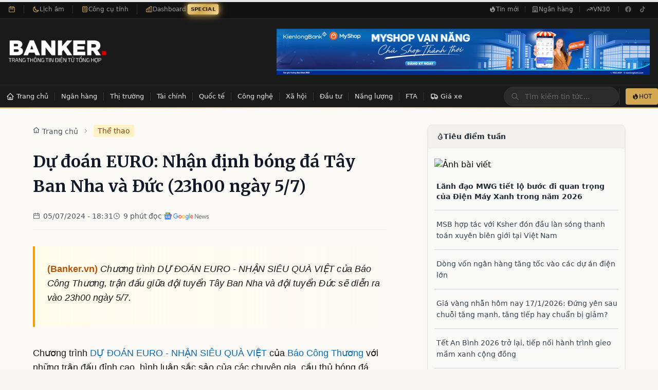

--- FILE ---
content_type: text/html; charset=utf-8
request_url: https://banker.vn/du-doan-euro-nhan-dinh-bong-da-tay-ban-nha-va-duc-23h00-ngay-5-7
body_size: 33553
content:
<!DOCTYPE html><html lang="vi"><head><script>console.log = function() {};console.error = function() {}; document.addEventListener('DOMContentLoaded', function() {
      console.log = function() {};console.error = function() {}
    });</script><title>Dự đoán EURO: Nhận định bóng đá Tây Ban Nha và Đức (23h00 ngày 5/7)</title><meta name="description" content="Chương trình DỰ ĐOÁN EURO - NHẬN SIÊU QUÀ VIỆT của Báo Công Thương, trận đấu giữa đội tuyển Tây Ban Nha và đội tuyển Đức sẽ diễn ra vào 23h00 ngày 5/7."/><meta charSet="utf-8"/><meta name="keywords" content="banker, nhân viên ngân hàng, ngân hàng, banker, tài chính ngân hàng, tin tức ngân hàng, thị trường ngân hàng, thị trường tài chính, nhà băng, ngân hàng tuyển dụng"/><meta name="viewport" content="width=device-width,initial-scale=1"/><meta property="author" content="BANKER.VN"/><meta property="og:locale" content="vi_VN"/><meta property="og:site_name" content="BANKER.VN"/><meta property="og:image:width" content="240"/><meta property="og:image:height" content="90"/><meta property="og:type" content="website"/><meta property="og:description" content="Chuyên trang thông tin điện tử tổng hợp ngành Ngân hàng - Tài chính"/><meta property="twitter:title" content="Dự đoán EURO: Nhận định bóng đá Tây Ban Nha và Đức (23h00 ngày 5/7)"/><meta property="twitter:url" content="https://banker.vn/du-doan-euro-nhan-dinh-bong-da-tay-ban-nha-va-duc-23h00-ngay-5-7"/><meta property="twitter:description" content="Chương trình DỰ ĐOÁN EURO - NHẬN SIÊU QUÀ VIỆT của Báo Công Thương, trận đấu giữa đội tuyển Tây Ban Nha và đội tuyển Đức sẽ diễn ra vào 23h00 ngày 5/7."/><meta property="twitter:image" content="https://image.banker.vn/600x,q60/https://cms.ub.net/media/images/banker_news/5f71c6f9ab34e077304c6912fbb96df2.jpg"/><meta property="og:title" content="Dự đoán EURO: Nhận định bóng đá Tây Ban Nha và Đức (23h00 ngày 5/7)"/><meta property="og:url" content="https://banker.vn/du-doan-euro-nhan-dinh-bong-da-tay-ban-nha-va-duc-23h00-ngay-5-7"/><link rel="canonical" href="https://banker.vn/du-doan-euro-nhan-dinh-bong-da-tay-ban-nha-va-duc-23h00-ngay-5-7"/><link rel="stylesheet" href="/build/css-bundle-J6WT4L6E.css"/><link rel="dns-prefetch" href="//fonts.googleapis.com"/><link rel="dns-prefetch" href="//v1.banker.vn"/><link rel="dns-prefetch" href="//www.googletagmanager.com"/><link rel="preconnect" href="https://fonts.googleapis.com"/><link rel="preconnect" href="https://fonts.gstatic.com" crossorigin="anonymous"/><link rel="preconnect" href="https://v1.banker.vn" crossorigin="anonymous"/><meta name="theme-color" content="#b8860b"/><meta name="msapplication-TileColor" content="#b8860b"/><link href="https://fonts.googleapis.com/css2?family=Merriweather:wght@400;700;900&amp;display=swap" rel="stylesheet"/><script type="application/ld+json">{"@context":"https://schema.org","@type":["Organization","NewsMediaOrganization"],"@id":"https://banker.vn/#organization","name":"Banker.VN","legalName":"Banker.VN","url":"https://banker.vn/","logo":{"@type":"ImageObject","url":"https://banker.vn/logo_banker.png","width":240,"height":60},"image":"https://v1.banker.vn/bannermin1.jpg","description":"Chuyên trang thông tin điện tử tổng hợp ngành Ngân hàng - Tài chính Việt Nam","foundingDate":"2017","sameAs":["https://www.facebook.com/bankervn","https://www.youtube.com/@bankervn","https://www.tiktok.com/@banker.vn"],"contactPoint":{"@type":"ContactPoint","contactType":"customer service","email":"contact@banker.vn","availableLanguage":["Vietnamese"]},"address":{"@type":"PostalAddress","addressCountry":"VN"},"publishingPrinciples":"https://banker.vn/gioi-thieu"}</script><script type="application/ld+json">{"@context":"https://schema.org","@type":"WebSite","@id":"https://banker.vn/#website","name":"Banker.VN","url":"https://banker.vn/","description":"Chuyên trang thông tin điện tử tổng hợp ngành Ngân hàng - Tài chính","inLanguage":"vi","publisher":{"@id":"https://banker.vn/#organization"},"potentialAction":{"@type":"SearchAction","target":{"@type":"EntryPoint","urlTemplate":"https://banker.vn/search?q={search_term_string}"},"query-input":"required name=search_term_string"}}</script></head><body><div><script type="application/ld+json">{"@context":"https://schema.org","@type":"NewsArticle","@id":"https://banker.vn/du-doan-euro-nhan-dinh-bong-da-tay-ban-nha-va-duc-23h00-ngay-5-7#article","mainEntityOfPage":{"@type":"WebPage","@id":"https://banker.vn/du-doan-euro-nhan-dinh-bong-da-tay-ban-nha-va-duc-23h00-ngay-5-7"},"headline":"Dự đoán EURO: Nhận định bóng đá Tây Ban Nha và Đức (23h00 ngày 5/7)","alternativeHeadline":"Dự đoán EURO: Nhận định bóng đá Tây Ban Nha và Đức (23h00 ngày 5/7)","description":"Chương trình DỰ ĐOÁN EURO - NHẬN SIÊU QUÀ VIỆT của Báo Công Thương, trận đấu giữa đội tuyển Tây Ban Nha và đội tuyển Đức sẽ diễn ra vào 23h00 ngày 5/7.","articleBody":"   Lịch thi đấu tứ kết EURO 2024: Kịch tính Pháp đấu với Bồ Đào Nha, Tây Ban Nha gặp Đức Dự đoán Euro: AI &quot;chấm&quot; Đức sáng cửa hơn Tây Ban Nha ở vòng tứ kết &apos;Dự đoán EURO - Nhận siêu quà Việt&apos; cùng Báo Công Thương    Chương trình DỰ ĐOÁN EURO - NHẬN SIÊU QUÀ VIỆT của Báo Công Thương với những trận đấu đỉnh cao, bình luận sắc sảo của các chuyên gia, cầu thủ bóng đá, người nổi tiếng… Chương trình DỰ ĐOÁN EURO - NHẬN SIÊU QUÀ VIỆT của Báo Công Thương là cơ hội để những người hâm mộ bộ môn túc cầu vừ","wordCount":1579,"image":{"@type":"ImageObject","url":"https://image.banker.vn/600x,q60/https://cms.ub.net/media/images/banker_news/5f71c6f9ab34e077304c6912fbb96df2.jpg","width":800,"height":450},"author":{"@type":"Organization","@id":"https://banker.vn/#organization","name":"Banker.VN","url":"https://banker.vn/"},"publisher":{"@type":"Organization","@id":"https://banker.vn/#organization","name":"Banker.VN","logo":{"@type":"ImageObject","url":"https://banker.vn/logo_banker.png","width":240,"height":60}},"datePublished":"2024-07-05T11:31:35.000000Z","dateModified":"2024-07-05T11:31:35.000000Z","articleSection":"Thể thao","keywords":"Dự đoán EURO - Nhận siêu quà Việt, dự đoán EURO, dự đoán EURO 2024, kết quả dự đoán EURO Báo Công Thương, dự đoán EURO cùng Báo Công Thương, UEFA Euro 2024, Tây Ban Nha và Đức, Tây Ban Nha vs Đức, nhận định Tây Ban Nha và Đức, nhận định Tây Ban Nha vs Đức, Đội tuyển Tây Ban Nha, đội tuyển đức, Trong nước","inLanguage":"vi","isAccessibleForFree":true,"copyrightHolder":{"@id":"https://banker.vn/#organization"},"sourceOrganization":{"@type":"Organization","name":"Theo: Báo Công Thương"}}</script><script type="application/ld+json">{"@context":"https://schema.org","@type":"BreadcrumbList","itemListElement":[{"@type":"ListItem","position":1,"name":"Trang chủ","item":"https://banker.vn/"},{"@type":"ListItem","position":2,"name":"Thể thao","item":"/the-thao"},{"@type":"ListItem","position":3,"name":"Dự đoán EURO: Nhận định bóng đá Tây Ban Nha và Đức (23h00 ngày 5/7)","item":"/du-doan-euro-nhan-dinh-bong-da-tay-ban-nha-va-duc-23h00-ngay-5-7"}]}</script><script type="application/ld+json">{"@context":"https://schema.org","@type":"Dataset","name":"Lãi suất tiết kiệm ngân hàng Việt Nam","description":"Dữ liệu lãi suất tiết kiệm của 30 ngân hàng tại Việt Nam, cập nhật 2026-01-21","url":"https://banker.vn/lai-suat-ngan-hang","temporalCoverage":"2026-01-21","spatialCoverage":{"@type":"Place","name":"Việt Nam"},"creator":{"@id":"https://banker.vn/#organization"},"distribution":{"@type":"DataDownload","contentUrl":"https://banker.vn/api/financial-data","encodingFormat":"application/json"},"variableMeasured":[{"@type":"PropertyValue","name":"Lãi suất kỳ hạn 1 tháng","unitText":"percent"},{"@type":"PropertyValue","name":"Lãi suất kỳ hạn 6 tháng","unitText":"percent"},{"@type":"PropertyValue","name":"Lãi suất kỳ hạn 12 tháng","unitText":"percent"}]}</script><script type="application/ld+json">{"@context":"https://schema.org","@type":"FinancialProduct","name":"Tiết kiệm 6 tháng - PGBank","description":"Lãi suất tiết kiệm kỳ hạn 6 tháng tại PGBank: 7.1%/năm","provider":{"@type":"BankOrCreditUnion","name":"PGBank"},"interestRate":{"@type":"QuantitativeValue","value":7.1,"unitText":"percent per year"},"areaServed":{"@type":"Country","name":"Việt Nam"}}</script><script type="application/ld+json">{"@context":"https://schema.org","@type":"FinancialProduct","name":"Tiết kiệm 12 tháng - PGBank","description":"Lãi suất tiết kiệm kỳ hạn 12 tháng tại PGBank: 7.2%/năm","provider":{"@type":"BankOrCreditUnion","name":"PGBank"},"interestRate":{"@type":"QuantitativeValue","value":7.2,"unitText":"percent per year"},"areaServed":{"@type":"Country","name":"Việt Nam"}}</script><script type="application/ld+json">{"@context":"https://schema.org","@type":"Dataset","name":"Tỷ giá ngoại tệ Việt Nam","description":"Tỷ giá các loại ngoại tệ so với VND, cập nhật 2026-01-21","url":"https://banker.vn/ty-gia","temporalCoverage":"2026-01-21","creator":{"@id":"https://banker.vn/#organization"}}</script><script type="application/ld+json">{"@context":"https://schema.org","@type":"Dataset","name":"Giá hàng hóa Việt Nam","description":"Giá vàng, cà phê, cao su và các hàng hóa khác tại Việt Nam, cập nhật 2026-01-21","url":"https://banker.vn/gia-hang-hoa","temporalCoverage":"2026-01-21","creator":{"@id":"https://banker.vn/#organization"}}</script><script type="application/ld+json">{"@context":"https://schema.org","@type":"WebPage","speakable":{"@type":"SpeakableSpecification","cssSelector":[".post-title",".post-summary",".post-content p:first-of-type"]},"url":"https://banker.vn/du-doan-euro-nhan-dinh-bong-da-tay-ban-nha-va-duc-23h00-ngay-5-7"}</script><div class="hidden md:block bg-[#111] border-b border-[#2a2a2a]"><div class="container max-w-7xl mx-auto px-4"><div class="flex items-center justify-between h-9"><div class="flex items-center divide-x divide-[#333]"><div class="flex items-center gap-2 pr-4 text-xs"><svg class="w-3.5 h-3.5 text-[#d4a853]" fill="none" stroke="currentColor" viewBox="0 0 24 24"><path stroke-linecap="round" stroke-linejoin="round" stroke-width="2" d="M8 7V3m8 4V3m-9 8h10M5 21h14a2 2 0 002-2V7a2 2 0 00-2-2H5a2 2 0 00-2 2v12a2 2 0 002 2z"></path></svg><span class="text-[#999] font-medium"></span></div><a href="/lich-am" class="flex items-center gap-1.5 pl-4 pr-4 text-xs text-[#999] hover:text-[#f5e6c8] transition-colors group border-r border-[#333]"><svg class="w-3.5 h-3.5 text-[#d4a853]" fill="none" stroke="currentColor" viewBox="0 0 24 24"><path stroke-linecap="round" stroke-linejoin="round" stroke-width="2" d="M20.354 15.354A9 9 0 018.646 3.646 9.003 9.003 0 0012 21a9.003 9.003 0 008.354-5.646z"></path></svg><span>Lịch âm</span></a><a href="/cong-cu" class="flex items-center gap-1.5 pl-4 pr-4 text-xs text-[#999] hover:text-[#f5e6c8] transition-colors group border-r border-[#333]"><svg class="w-3.5 h-3.5 text-[#d4a853]" fill="none" stroke="currentColor" viewBox="0 0 24 24"><path stroke-linecap="round" stroke-linejoin="round" stroke-width="2" d="M9 7h6m0 10v-3m-3 3h.01M9 17h.01M9 14h.01M12 14h.01M15 11h.01M12 11h.01M9 11h.01M7 21h10a2 2 0 002-2V5a2 2 0 00-2-2H7a2 2 0 00-2 2v14a2 2 0 002 2z"></path></svg><span>Công cụ tính</span></a><a href="/dashboard" class="flex items-center gap-1.5 pl-4 text-xs text-[#999] hover:text-[#f5e6c8] transition-colors group"><svg class="w-3.5 h-3.5 text-[#d4a853]" fill="none" stroke="currentColor" viewBox="0 0 24 24"><path stroke-linecap="round" stroke-linejoin="round" stroke-width="2" d="M9 19v-6a2 2 0 00-2-2H5a2 2 0 00-2 2v6a2 2 0 002 2h2a2 2 0 002-2zm0 0V9a2 2 0 012-2h2a2 2 0 012 2v10m-6 0a2 2 0 002 2h2a2 2 0 002-2m0 0V5a2 2 0 012-2h2a2 2 0 012 2v14a2 2 0 01-2 2h-2a2 2 0 01-2-2z"></path></svg><span>Dashboard</span><span class="ml-1 px-1.5 py-0.5 text-[10px] font-bold text-white rounded special-badge">SPECIAL</span><style>
                @keyframes pulse-glow {
                  0%, 100% {
                    background: linear-gradient(135deg, #d4a853 0%, #f5d893 50%, #d4a853 100%);
                    box-shadow: 0 0 5px #d4a853;
                    transform: scale(1);
                  }
                  50% {
                    background: linear-gradient(135deg, #f5d893 0%, #d4a853 50%, #f5d893 100%);
                    box-shadow: 0 0 12px #d4a853, 0 0 20px rgba(212, 168, 83, 0.5);
                    transform: scale(1.05);
                  }
                }
                .special-badge {
                  animation: pulse-glow 1.5s ease-in-out infinite;
                  background: linear-gradient(135deg, #d4a853 0%, #f5d893 100%);
                  color: #1a1a1a !important;
                }
              </style></a></div><div class="flex items-center gap-1"><a href="/tin-moi" class="flex items-center gap-1.5 px-3 py-1.5 text-xs text-[#999] hover:text-[#f5e6c8] transition-colors"><svg class="w-3.5 h-3.5" fill="currentColor" viewBox="0 0 20 20"><path fill-rule="evenodd" d="M12.395 2.553a1 1 0 00-1.45-.385c-.345.23-.614.558-.822.88-.214.33-.403.713-.57 1.116-.334.804-.614 1.768-.84 2.734a31.365 31.365 0 00-.613 3.58 2.64 2.64 0 01-.945-1.067c-.328-.68-.398-1.534-.398-2.654A1 1 0 005.05 6.05 6.981 6.981 0 003 11a7 7 0 1011.95-4.95c-.592-.591-.98-.985-1.348-1.467-.363-.476-.724-1.063-1.207-2.03zM12.12 15.12A3 3 0 017 13s.879.5 2.5.5c0-1 .5-4 1.25-4.5.5 1 .786 1.293 1.371 1.879A2.99 2.99 0 0113 13a2.99 2.99 0 01-.879 2.121z" clip-rule="evenodd"></path></svg>Tin mới</a><span class="h-3 w-px bg-[#333]"></span><a href="/tin-tuc-ngan-hang" class="flex items-center gap-1.5 px-3 py-1.5 text-xs text-[#999] hover:text-[#f5e6c8] transition-colors"><svg class="w-3.5 h-3.5" fill="none" stroke="currentColor" viewBox="0 0 24 24"><path stroke-linecap="round" stroke-linejoin="round" stroke-width="2" d="M19 21V5a2 2 0 00-2-2H7a2 2 0 00-2 2v16m14 0h2m-2 0h-5m-9 0H3m2 0h5M9 7h1m-1 4h1m4-4h1m-1 4h1m-5 10v-5a1 1 0 011-1h2a1 1 0 011 1v5m-4 0h4"></path></svg>Ngân hàng</a><span class="h-3 w-px bg-[#333]"></span><a href="/vn30" class="flex items-center gap-1.5 px-3 py-1.5 text-xs text-[#999] hover:text-[#f5e6c8] transition-colors"><svg class="w-3.5 h-3.5" fill="none" stroke="currentColor" viewBox="0 0 24 24"><path stroke-linecap="round" stroke-linejoin="round" stroke-width="2" d="M13 7h8m0 0v8m0-8l-8 8-4-4-6 6"></path></svg>VN30</a><span class="h-3 w-px bg-[#333] mx-1"></span><div class="flex items-center gap-1"><a href="https://facebook.com/bankerscogivui" target="_blank" rel="noopener noreferrer" class="w-7 h-7 flex items-center justify-center text-[#666] hover:text-[#d4a853] transition-colors" aria-label="Facebook"><svg class="w-3.5 h-3.5" fill="currentColor" viewBox="0 0 24 24"><path d="M22 12c0-5.523-4.477-10-10-10S2 6.477 2 12c0 4.991 3.657 9.128 8.438 9.878v-6.987h-2.54V12h2.54V9.797c0-2.506 1.492-3.89 3.777-3.89 1.094 0 2.238.195 2.238.195v2.46h-1.26c-1.243 0-1.63.771-1.63 1.562V12h2.773l-.443 2.89h-2.33v6.988C18.343 21.128 22 16.991 22 12z"></path></svg></a><a href="https://tiktok.com/@banker.vn" target="_blank" rel="noopener noreferrer" class="w-7 h-7 flex items-center justify-center text-[#666] hover:text-[#d4a853] transition-colors" aria-label="TikTok"><svg class="w-3.5 h-3.5" fill="currentColor" viewBox="0 0 24 24"><path d="M19.59 6.69a4.83 4.83 0 01-3.77-4.25V2h-3.45v13.67a2.89 2.89 0 01-5.2 1.74 2.89 2.89 0 012.31-4.64 2.93 2.93 0 01.88.13V9.4a6.84 6.84 0 00-1-.05A6.33 6.33 0 005 20.1a6.34 6.34 0 0010.86-4.43v-7a8.16 8.16 0 004.77 1.52v-3.4a4.85 4.85 0 01-1-.1z"></path></svg></a></div></div></div></div></div><header class="hidden md:block bg-[#1a1a1a] border-b border-[#2a2a2a]"><div class="container max-w-7xl mx-auto px-4 py-4"><div class="flex items-center justify-between"><a class="block" href="/"><img src="/build/_assets/logo_banker_white-FTWPYSIA.png" class="h-20 md:h-24" alt="Banker.vn - Tin tức Tài chính Ngân hàng" width="192" height="96"/></a><div class="flex items-center"><a href="https://kienlongbank.com/" target="_blank"><img src="/build/_assets/22-05-2024-banker-NQQ7G45T.png" alt="banner" width="726" height="90"/></a></div></div></div></header><div class="hidden md:block transition-all duration-300 z-[60]
      "><div class="bg-[#1a1a1a]"><div class="container max-w-7xl mx-auto"><div class="flex items-center justify-between"><nav class="flex items-center overflow-x-auto" id="navbar-desktop"><ul class="flex items-center"><li><a class="
    relative flex items-center whitespace-nowrap px-3 py-3 text-[13px] font-medium text-[#e5e5e5]
    hover:text-[#f5e6c8] hover:bg-[#2a2a2a] transition-all duration-200
    after:absolute after:bottom-0 after:left-1/2 after:-translate-x-1/2
    after:w-0 after:h-[2px] after:bg-[#d4a853]
    hover:after:w-full after:transition-all after:duration-300
  " href="/"><svg class="w-4 h-4 mr-1 flex-shrink-0" fill="none" stroke="currentColor" viewBox="0 0 24 24"><path stroke-linecap="round" stroke-linejoin="round" stroke-width="2" d="M3 12l2-2m0 0l7-7 7 7M5 10v10a1 1 0 001 1h3m10-11l2 2m-2-2v10a1 1 0 01-1 1h-3m-6 0a1 1 0 001-1v-4a1 1 0 011-1h2a1 1 0 011 1v4a1 1 0 001 1m-6 0h6"></path></svg><span>Trang chủ</span></a></li><li class="h-4 w-px bg-[#333] flex-shrink-0"></li><li class="flex items-center"><a class="
    relative flex items-center whitespace-nowrap px-3 py-3 text-[13px] font-medium text-[#e5e5e5]
    hover:text-[#f5e6c8] hover:bg-[#2a2a2a] transition-all duration-200
    after:absolute after:bottom-0 after:left-1/2 after:-translate-x-1/2
    after:w-0 after:h-[2px] after:bg-[#d4a853]
    hover:after:w-full after:transition-all after:duration-300
  " href="/ngan-hang">Ngân hàng</a><span class="h-4 w-px bg-[#333] flex-shrink-0"></span></li><li class="flex items-center"><a class="
    relative flex items-center whitespace-nowrap px-3 py-3 text-[13px] font-medium text-[#e5e5e5]
    hover:text-[#f5e6c8] hover:bg-[#2a2a2a] transition-all duration-200
    after:absolute after:bottom-0 after:left-1/2 after:-translate-x-1/2
    after:w-0 after:h-[2px] after:bg-[#d4a853]
    hover:after:w-full after:transition-all after:duration-300
  " href="/thi-truong">Thị trường</a><span class="h-4 w-px bg-[#333] flex-shrink-0"></span></li><li class="flex items-center"><a class="
    relative flex items-center whitespace-nowrap px-3 py-3 text-[13px] font-medium text-[#e5e5e5]
    hover:text-[#f5e6c8] hover:bg-[#2a2a2a] transition-all duration-200
    after:absolute after:bottom-0 after:left-1/2 after:-translate-x-1/2
    after:w-0 after:h-[2px] after:bg-[#d4a853]
    hover:after:w-full after:transition-all after:duration-300
  " href="/tai-chinh">Tài chính</a><span class="h-4 w-px bg-[#333] flex-shrink-0"></span></li><li class="flex items-center"><a class="
    relative flex items-center whitespace-nowrap px-3 py-3 text-[13px] font-medium text-[#e5e5e5]
    hover:text-[#f5e6c8] hover:bg-[#2a2a2a] transition-all duration-200
    after:absolute after:bottom-0 after:left-1/2 after:-translate-x-1/2
    after:w-0 after:h-[2px] after:bg-[#d4a853]
    hover:after:w-full after:transition-all after:duration-300
  " href="/quoc-te">Quốc tế</a><span class="h-4 w-px bg-[#333] flex-shrink-0"></span></li><li class="flex items-center"><a class="
    relative flex items-center whitespace-nowrap px-3 py-3 text-[13px] font-medium text-[#e5e5e5]
    hover:text-[#f5e6c8] hover:bg-[#2a2a2a] transition-all duration-200
    after:absolute after:bottom-0 after:left-1/2 after:-translate-x-1/2
    after:w-0 after:h-[2px] after:bg-[#d4a853]
    hover:after:w-full after:transition-all after:duration-300
  " href="/cong-nghe">Công nghệ</a><span class="h-4 w-px bg-[#333] flex-shrink-0"></span></li><li class="flex items-center"><a class="
    relative flex items-center whitespace-nowrap px-3 py-3 text-[13px] font-medium text-[#e5e5e5]
    hover:text-[#f5e6c8] hover:bg-[#2a2a2a] transition-all duration-200
    after:absolute after:bottom-0 after:left-1/2 after:-translate-x-1/2
    after:w-0 after:h-[2px] after:bg-[#d4a853]
    hover:after:w-full after:transition-all after:duration-300
  " href="/xa-hoi">Xã hội</a><span class="h-4 w-px bg-[#333] flex-shrink-0"></span></li><li class="flex items-center"><a class="
    relative flex items-center whitespace-nowrap px-3 py-3 text-[13px] font-medium text-[#e5e5e5]
    hover:text-[#f5e6c8] hover:bg-[#2a2a2a] transition-all duration-200
    after:absolute after:bottom-0 after:left-1/2 after:-translate-x-1/2
    after:w-0 after:h-[2px] after:bg-[#d4a853]
    hover:after:w-full after:transition-all after:duration-300
  " href="/dau-tu">Đầu tư</a><span class="h-4 w-px bg-[#333] flex-shrink-0"></span></li><li class="flex items-center"><a class="
    relative flex items-center whitespace-nowrap px-3 py-3 text-[13px] font-medium text-[#e5e5e5]
    hover:text-[#f5e6c8] hover:bg-[#2a2a2a] transition-all duration-200
    after:absolute after:bottom-0 after:left-1/2 after:-translate-x-1/2
    after:w-0 after:h-[2px] after:bg-[#d4a853]
    hover:after:w-full after:transition-all after:duration-300
  " href="/nang-luong">Năng lượng</a><span class="h-4 w-px bg-[#333] flex-shrink-0"></span></li><li class="flex items-center"><a class="
    relative flex items-center whitespace-nowrap px-3 py-3 text-[13px] font-medium text-[#e5e5e5]
    hover:text-[#f5e6c8] hover:bg-[#2a2a2a] transition-all duration-200
    after:absolute after:bottom-0 after:left-1/2 after:-translate-x-1/2
    after:w-0 after:h-[2px] after:bg-[#d4a853]
    hover:after:w-full after:transition-all after:duration-300
  " href="/fta">FTA</a></li><li class="h-4 w-px bg-[#333] flex-shrink-0"></li><li><a class="
    relative flex items-center whitespace-nowrap px-3 py-3 text-[13px] font-medium text-[#e5e5e5]
    hover:text-[#f5e6c8] hover:bg-[#2a2a2a] transition-all duration-200
    after:absolute after:bottom-0 after:left-1/2 after:-translate-x-1/2
    after:w-0 after:h-[2px] after:bg-[#d4a853]
    hover:after:w-full after:transition-all after:duration-300
  " href="/xe"><svg class="w-4 h-4 mr-1 flex-shrink-0" fill="none" stroke="currentColor" viewBox="0 0 24 24"><path stroke-linecap="round" stroke-linejoin="round" stroke-width="2" d="M9 17a2 2 0 11-4 0 2 2 0 014 0zM19 17a2 2 0 11-4 0 2 2 0 014 0z"></path><path stroke-linecap="round" stroke-linejoin="round" stroke-width="2" d="M13 16V6a1 1 0 00-1-1H4a1 1 0 00-1 1v10a1 1 0 001 1h1m8-1a1 1 0 01-1 1H9m4-1V8a1 1 0 011-1h2.586a1 1 0 01.707.293l3.414 3.414a1 1 0 01.293.707V16a1 1 0 01-1 1h-1m-6-1a1 1 0 001 1h1M5 17a2 2 0 104 0m-4 0a2 2 0 114 0m6 0a2 2 0 104 0m-4 0a2 2 0 114 0"></path></svg><span>Giá xe</span></a></li></ul></nav><div class="flex items-center gap-3"><div class="relative"><form method="get" action="/"><div class="relative"><input placeholder="Tìm kiếm tin tức..." type="text" name="query" id="search-navbar" class="w-48 lg:w-56 px-4 py-2 pl-10 text-sm text-[#f5e6c8] placeholder-[#666]
              bg-[#2a2a2a] border border-[#333] rounded-full
              focus:outline-none focus:border-[#d4a853] focus:ring-1 focus:ring-[#d4a853]
              transition-all duration-200" value=""/><div class="absolute inset-y-0 left-0 flex items-center pl-3.5 pointer-events-none"><svg class="w-4 h-4 text-[#666]" fill="none" stroke="currentColor" viewBox="0 0 24 24"><path stroke-linecap="round" stroke-linejoin="round" stroke-width="2" d="M21 21l-6-6m2-5a7 7 0 11-14 0 7 7 0 0114 0z"></path></svg></div></div><input type="submit" hidden=""/></form></div><div class="flex items-center gap-2 pl-3 border-l border-[#333]"><a href="/tin-moi" class="flex items-center gap-1.5 px-3 py-2 text-xs font-medium text-[#1a1a1a] bg-[#d4a853] hover:bg-[#f5e6c8] rounded transition-colors duration-200"><svg class="w-3.5 h-3.5" fill="currentColor" viewBox="0 0 20 20"><path fill-rule="evenodd" d="M12.395 2.553a1 1 0 00-1.45-.385c-.345.23-.614.558-.822.88-.214.33-.403.713-.57 1.116-.334.804-.614 1.768-.84 2.734a31.365 31.365 0 00-.613 3.58 2.64 2.64 0 01-.945-1.067c-.328-.68-.398-1.534-.398-2.654A1 1 0 005.05 6.05 6.981 6.981 0 003 11a7 7 0 1011.95-4.95c-.592-.591-.98-.985-1.348-1.467-.363-.476-.724-1.063-1.207-2.03zM12.12 15.12A3 3 0 017 13s.879.5 2.5.5c0-1 .5-4 1.25-4.5.5 1 .786 1.293 1.371 1.879A2.99 2.99 0 0113 13a2.99 2.99 0 01-.879 2.121z" clip-rule="evenodd"></path></svg>HOT</a></div></div></div></div></div><div class="h-[2px] bg-gradient-to-r from-[#d4a853] via-[#f5e6c8] to-[#d4a853]"></div></div><nav class="md:hidden bg-cream-100 border-gray-200 fixed top-0 w-full pb-2 border-b-2 border-gray-200 z-[60]"><div class="flex items-center justify-between mt-2 mx-4"><a class="flex-shrink-0" href="/"><img src="/build/_assets/logo_banker-VJNUAWXA.png" class="h-10" alt="Banker Logo" width="152" height="40"/></a><div class="flex items-center gap-3"><a href="/tin-moi" class="text-[#1a1a1a] text-xs bg-[#f5e6c8] hover:bg-[#e8d4a8] font-medium rounded-lg px-3 py-1.5 border border-[#d4a853]"><i class="ri-fire-line"></i> Tin mới</a><section class="MOBILE-MENU flex md:hidden"><div class="HAMBURGER-ICON space-y-2 text-xl"><i class="ri-menu-line text-xl"></i></div><div class="hideMenuNav"><div class="flex items-center justify-between px-4 py-4 border-b border-gray-200 bg-white"><a href="/"><img src="/build/_assets/logo_banker-VJNUAWXA.png" class="h-8" alt="Banker Logo" width="121" height="32"/></a><div class="w-10 h-10 flex items-center justify-center rounded-full bg-gray-100 hover:bg-gray-200 transition-colors"><i class="ri-close-line text-2xl text-gray-600"></i></div></div><div class="px-4 py-4 bg-gray-50 border-b border-gray-200"><form class="w-full flex flex-row justify-between gap-2"><div class="relative rounded-md shadow-sm flex-1"><div class="absolute inset-y-0 left-0 pl-3 flex items-center pointer-events-none"><i class="ri-search-line text-gray-400"></i></div><input type="search" class="form-input py-3 pl-10 pr-3 block w-full leading-5 rounded-xl transition duration-150
            ease-in-out bg-white border border-gray-300 placeholder-gray-400
            focus:outline-none focus:ring-2 focus:ring-amber-500 focus:border-amber-500 text-sm" placeholder="Tìm kiếm bài viết..." value=""/></div><button class="bg-amber-500 hover:bg-amber-600 text-white font-bold py-3 px-4 rounded-xl text-sm transition-colors" type="submit"><i class="ri-search-line"></i></button></form></div><div class="px-4 py-4 overflow-y-auto" style="max-height:calc(100vh - 180px)"><a class="flex items-center gap-3 px-4 py-3 mb-4 rounded-xl bg-gradient-to-r from-amber-500 to-orange-500 text-white font-medium shadow-sm" href="/"><i class="ri-home-4-line text-xl"></i><span>Trang chủ</span></a><div class="border-t border-gray-200 my-4"></div><div class="mb-4"><p class="text-xs font-semibold text-gray-400 uppercase tracking-wider px-2 mb-3">Tài chính - Ngân hàng</p><div class="space-y-1 bg-white rounded-xl p-2 shadow-sm border border-gray-100"><div><a class="flex items-center gap-3 px-4 py-3 rounded-lg text-gray-700 hover:bg-amber-50 hover:text-amber-700 transition-colors" href="/ngan-hang"><i class="ri-bank-line text-lg text-amber-600"></i><span class="font-medium">Ngân hàng</span><i class="ri-arrow-right-s-line ml-auto text-gray-400"></i></a><div class="border-b border-gray-100 mx-4"></div></div><div><a class="flex items-center gap-3 px-4 py-3 rounded-lg text-gray-700 hover:bg-amber-50 hover:text-amber-700 transition-colors" href="/thi-truong"><i class="ri-stock-line text-lg text-amber-600"></i><span class="font-medium">Thị trường</span><i class="ri-arrow-right-s-line ml-auto text-gray-400"></i></a><div class="border-b border-gray-100 mx-4"></div></div><div><a class="flex items-center gap-3 px-4 py-3 rounded-lg text-gray-700 hover:bg-amber-50 hover:text-amber-700 transition-colors" href="/tai-chinh"><i class="ri-money-dollar-circle-line text-lg text-amber-600"></i><span class="font-medium">Tài chính</span><i class="ri-arrow-right-s-line ml-auto text-gray-400"></i></a><div class="border-b border-gray-100 mx-4"></div></div><div><a class="flex items-center gap-3 px-4 py-3 rounded-lg text-gray-700 hover:bg-amber-50 hover:text-amber-700 transition-colors" href="/dau-tu"><i class="ri-line-chart-line text-lg text-amber-600"></i><span class="font-medium">Đầu tư</span><i class="ri-arrow-right-s-line ml-auto text-gray-400"></i></a></div></div></div><div class="border-t border-gray-200 my-4"></div><div class="mb-4"><p class="text-xs font-semibold text-gray-400 uppercase tracking-wider px-2 mb-3">Tin tức</p><div class="space-y-1 bg-white rounded-xl p-2 shadow-sm border border-gray-100"><div><a class="flex items-center gap-3 px-4 py-3 rounded-lg text-gray-700 hover:bg-amber-50 hover:text-amber-700 transition-colors" href="/quoc-te"><i class="ri-globe-line text-lg text-blue-600"></i><span class="font-medium">Quốc tế</span><i class="ri-arrow-right-s-line ml-auto text-gray-400"></i></a><div class="border-b border-gray-100 mx-4"></div></div><div><a class="flex items-center gap-3 px-4 py-3 rounded-lg text-gray-700 hover:bg-amber-50 hover:text-amber-700 transition-colors" href="/cong-nghe"><i class="ri-cpu-line text-lg text-blue-600"></i><span class="font-medium">Công nghệ</span><i class="ri-arrow-right-s-line ml-auto text-gray-400"></i></a><div class="border-b border-gray-100 mx-4"></div></div><div><a class="flex items-center gap-3 px-4 py-3 rounded-lg text-gray-700 hover:bg-amber-50 hover:text-amber-700 transition-colors" href="/xa-hoi"><i class="ri-group-line text-lg text-blue-600"></i><span class="font-medium">Xã hội</span><i class="ri-arrow-right-s-line ml-auto text-gray-400"></i></a><div class="border-b border-gray-100 mx-4"></div></div><div><a class="flex items-center gap-3 px-4 py-3 rounded-lg text-gray-700 hover:bg-amber-50 hover:text-amber-700 transition-colors" href="/nang-luong"><i class="ri-flashlight-line text-lg text-blue-600"></i><span class="font-medium">Năng lượng</span><i class="ri-arrow-right-s-line ml-auto text-gray-400"></i></a><div class="border-b border-gray-100 mx-4"></div></div><div><a class="flex items-center gap-3 px-4 py-3 rounded-lg text-gray-700 hover:bg-amber-50 hover:text-amber-700 transition-colors" href="/fta"><i class="ri-exchange-line text-lg text-blue-600"></i><span class="font-medium">FTA</span><i class="ri-arrow-right-s-line ml-auto text-gray-400"></i></a></div></div></div><div class="border-t border-gray-200 my-4"></div><div class="mb-4"><p class="text-xs font-semibold text-gray-400 uppercase tracking-wider px-2 mb-3">Tiện ích</p><div class="space-y-1 bg-white rounded-xl p-2 shadow-sm border border-gray-100"><a class="flex items-center gap-3 px-4 py-3 rounded-lg text-gray-700 hover:bg-amber-50 hover:text-amber-700 transition-colors" href="/xe"><i class="ri-car-line text-lg text-red-600"></i><span class="font-medium">Giá xe</span><i class="ri-arrow-right-s-line ml-auto text-gray-400"></i></a><div class="border-b border-gray-100 mx-4"></div><a class="flex items-center gap-3 px-4 py-3 rounded-lg text-gray-700 hover:bg-amber-50 hover:text-amber-700 transition-colors" href="/tin-moi"><i class="ri-fire-line text-lg text-orange-600"></i><span class="font-medium">Tin mới nhất</span><i class="ri-arrow-right-s-line ml-auto text-gray-400"></i></a></div></div></div></div></section></div></div></nav><main style="background:#fcfaf6" class="pt-16 md:pt-8"><div class="mx-auto  max-w-6xl flex flex-row"><article class="md:w-2/3  flex flex-col post mb-32 pr-4 md:pr-20"><div class="flex flex-col m-3 md:m-0 border-b md:border-b-2 pb-6 md:pb-8"><div class="fixed top-0 left-0 w-full h-1 bg-gray-200 z-[70]"><div class="h-full bg-gradient-to-r from-amber-500 to-orange-500 transition-all duration-150 ease-out" style="width:0%"></div></div><div class="pl-3 pr-3 md:pl-0 md:pr-0"><nav class="flex items-center text-sm text-gray-600 mb-4"><a class="hover:text-amber-700 transition-colors" href="/"><i class="ri-home-4-line mr-1"></i>Trang chủ</a><i class="ri-arrow-right-s-line mx-2 text-gray-400"></i><a class="px-2 py-0.5 bg-amber-100 text-amber-800 rounded hover:bg-amber-200 transition-colors font-medium" href="/the-thao">Thể thao</a></nav><h1 class="post-title my-4 md:my-6 text-left font-bold text-2xl md:text-[32px] leading-[1.5] text-gray-900 font-serif">Dự đoán EURO: Nhận định bóng đá Tây Ban Nha và Đức (23h00 ngày 5/7)</h1><div class="text-sm text-gray-600 flex flex-row flex-wrap items-center gap-3 border-b border-gray-200 pb-4"><span class="flex items-center"><i class="ri-calendar-line mr-1.5 text-gray-500"></i>05/07/2024 - 18:31</span><span class="flex items-center"><i class="ri-time-line mr-1.5 text-gray-500"></i>9<!-- --> phút đọc</span><a target="_blank" href="https://news.google.com/publications/CAAqBwgKMIa7vQswk9bUAw" class="flex items-center hover:opacity-80 transition-opacity"><img src="/build/_assets/logo_google_news-CCHPGXVO.png" alt="Google News" width="94" height="15"/></a></div><div class="text-xs mb-8 text-gray-500 flex flex-row"></div></div><div class="post-summary relative pl-6 py-4  bg-gradient-to-r from-amber-50 to-transparent border-l-4 border-amber-500 rounded-r-lg"><div class="prose prose-lg leading-relaxed"><p class="font-medium italic text-amber-800 m-0"><span class="text-amber-700 font-bold not-italic">(Banker.vn)</span> <span>Chương trình DỰ ĐOÁN EURO - NHẬN SIÊU QUÀ VIỆT của Báo Công Thương, trận đấu giữa đội tuyển Tây Ban Nha và đội tuyển Đức sẽ diễn ra vào 23h00 ngày 5/7.</span></p></div></div><div class="post-content prose prose-lg content mt-6 pl-3 pr-3 md:pl-0 md:pr-0"><div id="articleBody" class="fw clearfix" itemprop="articleBody"><table class="__MB_ARTICLE_A __MB_ARTICLE_EMBED_VALID_BOX"> <tbody> <tr> <td align="left"><a href="#" title="Lịch thi đấu tứ kết EURO 2024: Kịch tính Pháp đấu với Bồ Đào Nha, Tây Ban Nha gặp Đức">Lịch thi đấu tứ kết EURO 2024: Kịch tính Pháp đấu với Bồ Đào Nha, Tây Ban Nha gặp Đức</a> <a href="#" title="Dự đoán Euro: AI " ch s c h t ban nha v k>Dự đoán Euro: AI "chấm" Đức sáng cửa hơn Tây Ban Nha ở vòng tứ kết</a> <a href="#" title="'Dự đoán EURO - Nhận siêu quà Việt' cùng Báo Công Thương">'Dự đoán EURO - Nhận siêu quà Việt' cùng Báo Công Thương</a></td> </tr> </tbody> </table> <p dir="ltr" style="text-align: justify;">Chương trình <a href="#" title="Xem thêm tin về DỰ ĐOÁN EURO - NHẬN SIÊU QUÀ VIỆT">DỰ ĐOÁN EURO - NHẬN SIÊU QUÀ VIỆT</a> của <a href="#" title="Xem thêm tin về Báo Công Thương">Báo Công Thương</a> với những trận đấu đỉnh cao, bình luận sắc sảo của các chuyên gia, cầu thủ bóng đá, người nổi tiếng…</p> <p dir="ltr" style="text-align: justify;">Chương trình <a href="#" title="Xem thêm tin về  DỰ ĐOÁN EURO - NHẬN SIÊU QUÀ VIỆT ">DỰ ĐOÁN EURO - NHẬN SIÊU QUÀ VIỆT </a>của Báo Công Thương là cơ hội để những người hâm mộ bộ môn túc cầu vừa có thể thổn thức theo từng pha bóng lăn, vừa có thể vỡ òa cảm xúc vui sướng khi dự đoán đúng kết quả trận đấu của đội tuyển mình yêu thích và nhận quà tặng khủng đến từ các nhãn hàng là các thương hiệu quốc gia Việt Nam.</p> <p dir="ltr" style="text-align: justify;">Quý độc giả hãy nhanh tay tham gia nhấn <a href="#" rel="dofollow" target="_blank">TẠI ĐÂY</a> để tham gia "DỰ ĐOÁN EURO - NHẬN SIÊU QUÀ VIỆT" cùng Báo Công Thương.</p> <p dir="ltr" style="text-align: justify;">Hãy cùng Báo Công Thương tìm hiểu thông tin trận đấuTây Ban Nha và Đức (23h ngày 5/7) để có thêm thông tin trong việc đưa ra quyết định lựa chọn của mình:</p> <p dir="ltr" style="text-align: justify;"></p><p item-id="OTE2NA==" class="___widget_video_article" data-url="https://congthuong.vn/" name="___widget_video_article"></p> <p style="text-align: justify;">Trong trận đấu đầu tiên của vòng tứ kết, vào lúc 23h00 ngày 5/7, Tây Ban Nha sẽ đối đầu với đội chủ nhà Đức.</p> <p style="text-align: justify;">Cả hai đội tuyển đều sở hữu phong độ ấn tượng tại giải đấu năm nay.</p> <p style="text-align: justify;">Hàng công đội chủ nhà Đức đang dẫn đầu tại EURO 2024 khi đã ghi được 10 bàn. Chính phong độ ghi bàn ấn tượng này đã giúp những "cỗ xe tăng” giành được 3 chiến thắng và 1 trận hòa sau 4 trận đã đấu.</p> <p style="text-align: justify;">Huấn luyện viên Nagelsmann đang sở hữu một đội hình cân bằng ở các tuyến. Trên hàng công, ngôi sao để lại nhiều dấu ấn chính là Jamal Musiala, cầu thủ đã có được 3 bàn thắng và đồng dẫn đầu danh sách Vua phá lưới EURO 2024.</p> <table class="MASTERCMS_TPL_TABLE" style="width: 100%;"> <tbody> <tr> <td><img width="600" src="https://image.banker.vn/600x,q60/https://congthuong-cdn.mastercms.vn/stores/news_dataimages/2024/072024/05/10/spain-v-germany-banner20240705105134.jpg?rt=20240705105135" class="__img_mastercms" alt="Dự đoán EURO: Nhận định bóng đá Tây Ban Nha và Đức (23h00 ngày 5/7)" style="max-width:100%; padding:0px; <span class="glossary-term" data-glossary-term="margin" data-glossary-name="Margin" data-glossary-english="Margin Trading" data-glossary-def="Giao dịch ký quỹ - vay tiền từ công ty chứng khoán để mua thêm cổ phiếu.">margin</span>:0px;" title="Dự đoán EURO: Nhận định bóng đá Tây Ban Nha và Đức (23h00 ngày 5/7)"></td> </tr> <tr> <td>Trận đấu đầu tiên của vòng tứ kết EURO 2024 giữa Tây Ban Nha và Đức sẽ diễn ra lúc 23h00 ngày 5/7</td> </tr> </tbody> </table> <p style="text-align: justify;">Ở các tuyến còn lại, những cựu binh như Toni Kroos, Manuel Neuer hay Antonio Rudiger chính là điểm tựa nơi tuyến giữa và hàng phòng ngự.</p> <p style="text-align: justify;">Bên kia chiến tuyến, Tây Ban Nha thậm chí còn có màn trình diễn ấn tượng hơn.</p> <p style="text-align: justify;">La Roja đã toàn thắng tại EURO 2024 năm nay với chỉ 1 bàn thua, thành tích tốt nhất giải đấu. Không chỉ thế, họ cũng đã ghi được 9 bàn, chỉ kém đội ghi bàn nhiều nhất giải là Đức 1 bàn. Trong số 9 bàn thắng Tây Ban Nha đã ghi được từ đầu giải, họ có đến 7 cầu thủ khác nhau lập công. Điều này cho thấy huấn luyện viên Luis de la Fuente sở hữu hàng công vô cùng đa dạng.</p> <p style="text-align: justify;">Dưới sự dẫn dắt của chiến lược gia này, đội tuyển Tây Ban Nha ở EURO năm nay cho thấy một diện mạo khác hẳn. Họ đã không còn quá trung thành với lối đá Tiki-taka, để chơi thứ bóng đá tấn công trực diện hơn. Không những vậy, khi cần thiết, đội bóng xứ sở bò tót sẵn sàng lùi sâu về phần sân nhà chủ động đá phòng ngự và chờ cơ hội phản công.</p> <p style="text-align: justify;">Về lực lượng, Tây Ban Nha chỉ có 2 cầu thủ dự bị đang gặp vấn đề về thể lực là hậu vệ Nacho và Laporte.</p> <p style="text-align: justify;">Về phía đội tuyển Đức, Jonathan Tah trở lại sau án treo giò và nhiều khả năng sẽ ra sân từ đầu để đá cặp trung vệ với Antonio Rudiger. Trên hàng công, nhiều khả năng Kai Havertz sẽ tiếp tục được đặt niềm tin.</p> <p style="text-align: justify;">Cả hai đội cùng đang có phong độ cao, nhưng xét về yếu tố kinh nghiệm, Đức được đánh giá cao hơn. Ở những trận đấu quan trọng như thế này, có thể yếu tố kinh nghiệm của những ngôi sao bên phía Đức sẽ lên tiếng.</p> <p style="text-align: justify;"><strong>Đội hình dự kiến</strong></p> <p style="text-align: justify;"><strong>Tây Ban Nha:</strong> Simon; Carvajal, Le Normand, Laporte, Cucurella; Pedri, Rodri, Ruiz; Yamal, Morata, Williams</p> <p style="text-align: justify;"><strong>Đức:</strong> Neuer; Kimmich, Tah, Rudiger, Raum; Kroos, Andrich; Musiala, Gundogan, Wirtz; Havertz</p> <p style="text-align: justify;"><strong>Dự đoán tỷ số Đức và Tây Ban Nha: 1-0</strong></p> <p style="text-align: justify;"></p><p item-id="OTA0Ng==" class="___widget_video_article" data-url="https://congthuong.vn/" name="___widget_video_article"></p> <p dir="ltr" style="text-align: justify;"><strong>CƠ CẤU GIẢI THƯỞNG</strong></p> <p dir="ltr" style="text-align: justify;"><strong>Dự đoán vòng tứ kết: 4 trận</strong></p> <p dir="ltr" style="text-align: justify;">Mỗi trận 3 giải dành cho 3 người đoán đúng và sớm nhất:</p> <p dir="ltr" style="text-align: justify;">Dự đoán đúng tỷ số và số người bình chọn đúng sớm nhất: 1 triệu đồng và sản phẩm trị giá 3 triệu đồng.</p> <p dir="ltr" style="text-align: justify;">Dự đoán đúng tỷ số và số người bình chọn đúng sớm thứ hai: 1 triệu đồng và sản phẩm trị giá 1,5 triệu đồng.</p> <p dir="ltr" style="text-align: justify;">Dự đoán đúng cầu thủ ghi bàn mở tỷ số: 1 triệu đồng và sản phẩm trị giá 1 triệu đồng.</p> <p dir="ltr" style="text-align: justify;"><strong>Dự đoán vòng bán kết: 2 trận</strong></p> <p dir="ltr" style="text-align: justify;">Mỗi trận 3 giải dành cho 3 người dự đoán đúng tỷ số và sớm nhất:</p> <p dir="ltr" style="text-align: justify;">Dự đoán đúng tỷ số và số người bình chọn đúng sớm nhất: 2 triệu đồng và sản phẩm trị giá 1,5 triệu đồng.</p> <p dir="ltr" style="text-align: justify;">Dự đoán đúng tỷ số và số người bình chọn đúng sớm thứ hai: 1 triệu đồng và sản phẩm trị giá 2 triệu đồng.</p> <p dir="ltr" style="text-align: justify;">Dự đoán đúng cầu thủ ghi bàn mở tỷ số: 1 triệu đồng và sản phẩm trị giá 1 triệu đồng.</p> <p dir="ltr" style="text-align: justify;"><strong>Dự đoán trận chung kết:</strong></p> <p dir="ltr" style="text-align: justify;">1 giải Nhất: 1 xe máy điện Vinfast + 1 cặp vé máy bay Vietnam Airlines + 1 voucher nghỉ dưỡng tại khu du lịch đẳng cấp + bộ sưu tập hàng Việt trị giá 10 triệu đồng.</p> <p dir="ltr" style="text-align: justify;">2 giải Nhì: 1 cặp vé máy bay Vietnam Airlines + 1 voucher nghỉ dưỡng tại khu du lịch đẳng cấp + 5 triệu đồng + bộ sưu tập hàng Việt trị giá 7 triệu đồng.</p> <p dir="ltr" style="text-align: justify;">3 giải Ba: 1 cặp vé máy bay Vietnam Airlines + 1 voucher nghỉ dưỡng tại khu du lịch đẳng cấp + bộ sưu tập hàng Việt trị giá 5 triệu đồng.</p> <p dir="ltr" style="text-align: justify;">5 giải Khuyến khích: Mỗi giải 2 triệu đồng + bộ sưu tập hàng Việt trị giá 3 triệu đồng.</p> <p dir="ltr" style="text-align: justify;">* Ngoài ra, Ban Tổ chức còn trao các giải phụ có giá trị cho người đoán đúng và sớm nhất cầu thủ đạt danh hiệu Vua phá lưới và Thủ môn xuất sắc nhất giải đấu; giải cho các bạn đọc tham gia tích cực…</p> <table class="MASTERCMS_TPL_TABLE" style="width: 100%;"> <tbody> <tr> <td><img width="600" src="https://image.banker.vn/600x,q60/https://congthuong-cdn.mastercms.vn/stores/news_dataimages/2024/072024/01/18/back20240701180156.jpg?rt=20240705105505" class="__img_mastercms" alt="Dự đoán EURO: Nhận định bóng đá Tây Ban Nha và Đức (23h ngày 5/7)" style="max-width:100%; padding:0px; margin:0px;" title="Dự đoán EURO: Nhận định bóng đá Tây Ban Nha và Đức (23h ngày 5/7)"></td> </tr> <tr> <td>Chương trình 'Dự đoán EURO - Nhận siêu quà Việt' cùng Báo Công Thương sẽ có nhiều phần quà hấp dẫn đang chờ đón</td> </tr> </tbody> </table> <p dir="ltr" style="text-align: justify;"><strong>THỂ LỆ</strong></p> <p dir="ltr" style="text-align: justify;">Điều kiện tham gia dự đoán</p> <p dir="ltr" style="text-align: justify;">- Đăng ký theo dõi: Facebook Báo Công Thương và kênh YouTube Báo Công Thương, hoặc kênh YouTube Công Thương 24h.</p> <p dir="ltr" style="text-align: justify;">Ban Tổ chức sẽ đăng tải từng video nhận định trước mỗi cặp đấu trên kênh YouTube Báo Công Thương, người tham gia cần:</p> <p dir="ltr" style="text-align: justify;">- Bước 1: Người chơi thực hiện bình luận dự đoán tỷ số và số người có cùng dự đoán ngay dưới video của từng trận.</p> <p dir="ltr" style="text-align: justify;">- Bước 2: Người chơi Click vào link được đính kèm mỗi video để thực hiện các bước theo mẫu có sẵn và gửi về hệ thống bình chọn của Báo Công Thương.</p> <p dir="ltr" style="text-align: justify;"><strong>Lưu ý:</strong></p> <p dir="ltr" style="text-align: justify;">Thời gian để khán giả dự đoán tỷ số trận đấu sẽ kết thúc ngay trước khi bắt đầu Hiệp 2.</p> <p dir="ltr" style="text-align: justify;">Còn thời gian để dự đoán cầu thủ mở tỷ số sẽ được tính trước khi trận đấu bắt đầu.</p> <p dir="ltr" style="text-align: justify;">Ban Tổ chức không chấp nhận những bình chọn, dự đoán tỷ số bị chỉnh sửa và sau thời gian kể trên.</p> <p dir="ltr" style="text-align: justify;"><strong>Kết quả dự đoán</strong></p> <p dir="ltr" style="text-align: justify;">- Ban Tổ chức sẽ dựa vào 3 yếu tố: Tỷ số, số người bình chọn gần đúng và thời gian bình chọn. 3 người bình chọn sớm nhất sẽ được nhận giải theo từng trận.</p> <p dir="ltr" style="text-align: justify;">- Những trường hợp không đủ điều kiện tham gia dự đoán thì kết quả dự đoán sẽ được xem là không hợp lệ.</p> <p dir="ltr" style="text-align: justify;">- Kết quả sẽ được Ban Tổ chức công bố công khai tại phần bình luận tại video đăng tải trên kênh Youtube Báo Công Thương, Kênh YouTube Công Thương 24h, Facebook Báo Công Thương và trên Báo Công Thương điện tử (congthuong.vn); thời gian vào 10 giờ sáng hằng ngày.</p> <p dir="ltr" style="text-align: justify;">Kết quả Ban tổ chức công bố là kết quả cuối cùng và không tiếp nhận khiếu nại về kết quả công bố (trừ kết quả đối với trận Chung kết).</p> <p dir="ltr" style="text-align: justify;"><strong>Liên hệ Ban Tổ chức:</strong></p> <p dir="ltr" style="text-align: justify;">- Email: <a href="#" class="__cf_email__" data-cfemail="9edaebfaf1fff0fbebecf1b0fcfff1fdf1f0f9eaf6ebf1f0f9def9f3fff7f2b0fdf1f3">[email protected]</a></p> <p dir="ltr" style="text-align: justify;">- Nhắn tin qua đường dây nóng Báo Công Thương: 0866.59.4498 để nhận giải.</p> <table class="__MB_template_d"> <tbody> <tr> <td class="__RE_PLACE_CONTENT"> <p>Bạn đã sẵn sàng bùng nổ cùng EURO 2024, dõi theo những bước chạy của các siêu sao làng túc cầu với chương trình "Dự đoán Euro - Nhận siêu quà Việt" cùng Báo Công Thương.</p> <p>Hãy đăng ký kênh <a href="#" rel="dofollow" target="_blank">Youtube Báo Công Thương</a>, <a href="#" rel="dofollow" target="_blank">Fanpage Báo Công Thương</a>, <a href="#" rel="dofollow" target="_blank">YouTube Công Thương 24h</a> và bắt đầu cuộc đua sôi động, cuồng nhiệt nhất mùa hè này!</p> <p>Mọi người tham dự bình chọn, dự đoán tỷ số <a href="#" rel="dofollow" target="_blank">TẠI ĐÂY</a></p> </td> </tr> </tbody> </table><style></style></div>
        <style>
        p {
            text-align: justify;
        }
        .MASTERCMS_TPL_TABLE td {
            text-align: center;
        }
        .MASTERCMS_TPL_TABLE img {
            margin:auto;
        }
        .__mb_article_in_image,.__MB_ARTICLE_A {
            display: none !important;
        }
        </style>
    <p style='text-align: right;'><strong>Hoàng Giang</strong></p></div><div class="text-xs font-bold italic flex flex-col text-right flex-none"><div class="flex flex-col text-right flex-none"><div class="cursor-pointer hover:text-blue-500"><div class="mb-2"><i class="ri-links-line mr-1"></i>Theo: Báo Công Thương</div></div></div></div><style>
      .glossary-term {
        border-bottom: 1px dashed #d4a853;
        cursor: help;
        transition: border-color 0.2s;
      }
      .glossary-term:hover {
        border-color: #b8860b;
        background-color: rgba(212, 168, 83, 0.1);
      }
      @keyframes fadeIn {
        from { opacity: 0; transform: translateY(-4px); }
        to { opacity: 1; transform: translateY(0); }
      }
      .animate-fadeIn {
        animation: fadeIn 0.15s ease-out;
      }
    </style><div class="flex flex-col mt-4 bg-white border-gray-200 border-2 p-4 mb-6"><ul></ul></div><div class="flex flex-row flex-wrap mt-6 text-xs text-gray-500"><i class="ri-price-tag-3-fill text-lg"></i><a class="ml-2 mb-2 mt-2" href="/tag/du-doan-euro-nhan-sieu-qua-viet"><span class="text-xs text-gray-500 border border-gray-500
                       hover:bg-blue-100 px-2 py-1 rounded">Dự đoán EURO - Nhận siêu quà Việt</span></a><a class="ml-2 mb-2 mt-2" href="/tag/du-doan-euro"><span class="text-xs text-gray-500 border border-gray-500
                       hover:bg-blue-100 px-2 py-1 rounded">dự đoán EURO</span></a><a class="ml-2 mb-2 mt-2" href="/tag/du-doan-euro-2024"><span class="text-xs text-gray-500 border border-gray-500
                       hover:bg-blue-100 px-2 py-1 rounded">dự đoán EURO 2024</span></a><a class="ml-2 mb-2 mt-2" href="/tag/ket-qua-du-doan-euro-bao-cong-thuong"><span class="text-xs text-gray-500 border border-gray-500
                       hover:bg-blue-100 px-2 py-1 rounded">kết quả dự đoán EURO Báo Công Thương</span></a><a class="ml-2 mb-2 mt-2" href="/tag/du-doan-euro-cung-bao-cong-thuong"><span class="text-xs text-gray-500 border border-gray-500
                       hover:bg-blue-100 px-2 py-1 rounded">dự đoán EURO cùng Báo Công Thương</span></a><a class="ml-2 mb-2 mt-2" href="/tag/uefa-euro-2024"><span class="text-xs text-gray-500 border border-gray-500
                       hover:bg-blue-100 px-2 py-1 rounded">UEFA Euro 2024</span></a><a class="ml-2 mb-2 mt-2" href="/tag/tay-ban-nha-va-duc"><span class="text-xs text-gray-500 border border-gray-500
                       hover:bg-blue-100 px-2 py-1 rounded">Tây Ban Nha và Đức</span></a><a class="ml-2 mb-2 mt-2" href="/tag/tay-ban-nha-vs-duc"><span class="text-xs text-gray-500 border border-gray-500
                       hover:bg-blue-100 px-2 py-1 rounded">Tây Ban Nha vs Đức</span></a><a class="ml-2 mb-2 mt-2" href="/tag/nhan-dinh-tay-ban-nha-va-duc"><span class="text-xs text-gray-500 border border-gray-500
                       hover:bg-blue-100 px-2 py-1 rounded">nhận định Tây Ban Nha và Đức</span></a><a class="ml-2 mb-2 mt-2" href="/tag/nhan-dinh-tay-ban-nha-vs-duc"><span class="text-xs text-gray-500 border border-gray-500
                       hover:bg-blue-100 px-2 py-1 rounded">nhận định Tây Ban Nha vs Đức</span></a><a class="ml-2 mb-2 mt-2" href="/tag/doi-tuyen-tay-ban-nha"><span class="text-xs text-gray-500 border border-gray-500
                       hover:bg-blue-100 px-2 py-1 rounded">Đội tuyển Tây Ban Nha</span></a><a class="ml-2 mb-2 mt-2" href="/tag/doi-tuyen-duc"><span class="text-xs text-gray-500 border border-gray-500
                       hover:bg-blue-100 px-2 py-1 rounded">đội tuyển đức</span></a><a class="ml-2 mb-2 mt-2" href="/tag/trong-nuoc"><span class="text-xs text-gray-500 border border-gray-500
                       hover:bg-blue-100 px-2 py-1 rounded">Trong nước</span></a></div></div><div class="flex flex-col mt-3 md:mt-8"><div class="font-bold text-x ml-3">Bài cùng chuyên mục</div><ul></ul></div></article><aside class="hidden md:block md:w-1/3 md:flex md:flex-col md:ml-30"><div class="bg-cream-100 rounded-lg shadow-md overflow-hidden border border-cream-300 mb-6"><div class="bg-cream-200 px-4 py-3 border-b border-cream-300"><h3 class="text-gray-800 font-semibold text-sm flex items-center gap-2"><i class="ri-fire-line text-gray-600"></i>Tiêu điểm tuần</h3></div><div class="p-3 bg-cream-50"><ul><li class="mt-6 mb-6 md:mt-2 md:mb-2 border-b border-gray-300 pb-2"><a class="flex flex-col md:flex-col group undefined" href="/lanh-dao-mwg-tiet-lo-buoc-di-quan-trong-cua-dien-may-xanh-trong-nam-2026"><img alt="Ảnh bài viết" class="object-cover aspect-video w-full rounded-lg mb-3" loading="lazy"/><div class="flex flex-col justify-between md:leading-relaxed mt-2 pl-1"><h3 class="mb-4 md:mb-2 text-base md:text-sm font-semibold leading-snug text-gray-800
                group-hover:text-amber-700 transition-colors duration-200 ">Lãnh đạo MWG tiết lộ bước đi quan trọng của Điện Máy Xanh trong năm 2026</h3></div></a></li><li class="mt-6 mb-6 md:mt-2 md:mb-2 border-b border-gray-300 pb-2"><a class="flex flex-col md:flex-col group undefined" href="/msb-hop-tac-voi-ksher-don-dau-lan-song-thanh-toan-xuyen-bien-gioi-tai-viet-nam"><div class="flex flex-col justify-between md:leading-relaxed mt-2 pl-1"><h4 class="mb-2 text-sm font-medium leading-relaxed text-gray-700
                group-hover:text-amber-700 transition-colors duration-200">MSB hợp tác với Ksher đón đầu làn sóng thanh toán xuyên biên giới tại Việt Nam</h4></div></a></li><li class="mt-6 mb-6 md:mt-2 md:mb-2 border-b border-gray-300 pb-2"><a class="flex flex-col md:flex-col group undefined" href="/dong-von-ngan-hang-tang-toc-vao-cac-du-an-dien-lon"><div class="flex flex-col justify-between md:leading-relaxed mt-2 pl-1"><h4 class="mb-2 text-sm font-medium leading-relaxed text-gray-700
                group-hover:text-amber-700 transition-colors duration-200">Dòng vốn ngân hàng tăng tốc vào các dự án điện lớn</h4></div></a></li><li class="mt-6 mb-6 md:mt-2 md:mb-2 border-b border-gray-300 pb-2"><a class="flex flex-col md:flex-col group undefined" href="/gia-vang-nhan-hom-nay-17-1-2026-dung-yen-sau-chuoi-tang-manh-tang-tiep-hay-chuan-bi-giam"><div class="flex flex-col justify-between md:leading-relaxed mt-2 pl-1"><h4 class="mb-2 text-sm font-medium leading-relaxed text-gray-700
                group-hover:text-amber-700 transition-colors duration-200">Giá vàng nhẫn hôm nay 17/1/2026: Đứng yên sau chuỗi tăng mạnh, tăng tiếp hay chuẩn bị giảm?</h4></div></a></li><li class="mt-6 mb-6 md:mt-2 md:mb-2 border-b border-gray-300 pb-2"><a class="flex flex-col md:flex-col group undefined" href="/tet-an-binh-2026-tro-lai-tiep-noi-hanh-trinh-gieo-mam-xanh-cong-dong"><div class="flex flex-col justify-between md:leading-relaxed mt-2 pl-1"><h4 class="mb-2 text-sm font-medium leading-relaxed text-gray-700
                group-hover:text-amber-700 transition-colors duration-200">Tết An Bình 2026 trở lại, tiếp nối hành trình gieo mầm xanh cộng đồng</h4></div></a></li><li class="mt-6 mb-6 md:mt-2 md:mb-2 border-b border-gray-300 pb-2"><a class="flex flex-col md:flex-col group undefined" href="/thi-truong-bat-dong-san-trung-tam-thanh-hoa-tang-nhiet-khi-the-sentosa-chot-lich-ra-mat"><div class="flex flex-col justify-between md:leading-relaxed mt-2 pl-1"><h4 class="mb-2 text-sm font-medium leading-relaxed text-gray-700
                group-hover:text-amber-700 transition-colors duration-200">Thị trường bất động sản trung tâm Thanh Hóa tăng nhiệt khi The Sentosa “chốt” lịch ra mắt</h4></div></a></li><li class="mt-6 mb-6 md:mt-2 md:mb-2 border-b border-gray-300 pb-2"><a class="flex flex-col md:flex-col group undefined" href="/chung-khoan-dieu-chinh-nhe-tu-dinh-ap-luc-chinh-den-tu-co-phieu-ro-vn30"><div class="flex flex-col justify-between md:leading-relaxed mt-2 pl-1"><h4 class="mb-2 text-sm font-medium leading-relaxed text-gray-700
                group-hover:text-amber-700 transition-colors duration-200">Chứng khoán điều chỉnh nhẹ từ đỉnh, áp lực chính đến từ cổ phiếu rổ VN30</h4></div></a></li></ul></div></div><div class="mt-6 bg-cream-100 rounded-lg shadow-md overflow-hidden border border-cream-300"><div class="bg-cream-200 px-4 py-3 border-b border-cream-300"><h3 class="text-gray-800 font-semibold text-sm flex items-center gap-2"><i class="ri-percent-line text-gray-600"></i>Lãi suất ngân hàng</h3></div><div class="p-3 bg-cream-50"><div class="mb-3 p-2 bg-cream-100 rounded border border-cream-200"><div class="text-xs text-gray-700 mb-1"><span class="font-medium">Lãi suất 6 tháng cao nhất:</span> <span class="italic">PGBank<!-- --> <span class="font-semibold text-gray-800">7.1<!-- -->%</span></span></div><div class="text-xs text-gray-700"><span class="font-medium">Lãi suất 12 tháng cao nhất:</span> <span class="italic">PGBank<!-- --> <span class="font-semibold text-gray-800">7.2<!-- -->%</span></span></div></div><div class="overflow-x-auto max-h-64 overflow-y-auto"><table class="w-full text-xs"><thead class="sticky top-0"><tr class="border-b border-cream-300"><th class="text-left py-2 font-medium text-gray-500 uppercase text-[10px] bg-cream-50">Ngân hàng</th><th class="text-right py-2 font-medium text-gray-500 uppercase text-[10px] bg-cream-50">1T</th><th class="text-right py-2 font-medium text-gray-500 uppercase text-[10px] bg-cream-50">6T</th><th class="text-right py-2 font-medium text-gray-500 uppercase text-[10px] bg-cream-50">12T</th></tr></thead><tbody><tr class="border-b border-cream-200 bg-cream-50"><td class="py-1.5 text-gray-700 font-medium">Ngân hàng An Bình</td><td class="py-1.5 text-right text-gray-800">3.8</td><td class="py-1.5 text-right text-gray-800">6.3</td><td class="py-1.5 text-right text-gray-800">6.3</td></tr><tr class="border-b border-cream-200 bg-white"><td class="py-1.5 text-gray-700 font-medium">Ngân hàng Á Châu</td><td class="py-1.5 text-right text-gray-800">3.5</td><td class="py-1.5 text-right text-gray-800">4.5</td><td class="py-1.5 text-right text-gray-800">5.3</td></tr><tr class="border-b border-cream-200 bg-cream-50"><td class="py-1.5 text-gray-700 font-medium">Agribank</td><td class="py-1.5 text-right text-gray-800">2.6</td><td class="py-1.5 text-right text-gray-800">4</td><td class="py-1.5 text-right text-gray-800">5.2</td></tr><tr class="border-b border-cream-200 bg-white"><td class="py-1.5 text-gray-700 font-medium">Ngân hàng Bắc Á</td><td class="py-1.5 text-right text-gray-800">4.55</td><td class="py-1.5 text-right text-gray-800">6.8</td><td class="py-1.5 text-right text-gray-800">6.85</td></tr><tr class="border-b border-cream-200 bg-cream-50"><td class="py-1.5 text-gray-700 font-medium">Ngân hàng Bảo Việt</td><td class="py-1.5 text-right text-gray-800">3.7</td><td class="py-1.5 text-right text-gray-800">5.5</td><td class="py-1.5 text-right text-gray-800">5.8</td></tr></tbody></table></div><button class="mt-3 w-full px-3 py-1.5 bg-cream-200 text-gray-700 hover:bg-cream-300 rounded text-xs font-medium transition-colors border border-cream-300">Xem đầy đủ (<!-- -->30<!-- --> ngân hàng)</button></div></div><div class="mt-6"><div class="space-y-6"><div class="bg-cream-100 rounded-lg shadow-md overflow-hidden border border-cream-300"><div class="bg-cream-200 px-4 py-3 border-b border-cream-300"><h3 class="text-gray-800 font-semibold text-sm flex items-center gap-2"><i class="ri-exchange-dollar-line text-gray-600"></i>Tỷ giá ngoại tệ</h3></div><div class="p-3 bg-cream-50"><div class="overflow-x-auto"><table class="w-full text-xs"><thead><tr class="border-b border-cream-300"><th class="text-left py-2 font-medium text-gray-500 uppercase text-[10px]">Ngoại tệ</th><th class="text-right py-2 font-medium text-gray-500 uppercase text-[10px]">Mua</th><th class="text-right py-2 font-medium text-gray-500 uppercase text-[10px]">Bán</th></tr></thead><tbody><tr class="border-b border-cream-200 bg-cream-50"><td class="py-1.5 font-medium text-gray-700">USD</td><td class="py-1.5 text-right text-gray-800">26.050</td><td class="py-1.5 text-right text-gray-800">26.380</td></tr><tr class="border-b border-cream-200 bg-white"><td class="py-1.5 font-medium text-gray-700">EUR</td><td class="py-1.5 text-right text-gray-800">29.992,81</td><td class="py-1.5 text-right text-gray-800">31.574,09</td></tr><tr class="border-b border-cream-200 bg-cream-50"><td class="py-1.5 font-medium text-gray-700">GBP</td><td class="py-1.5 text-right text-gray-800">34.377,69</td><td class="py-1.5 text-right text-gray-800">35.837,08</td></tr><tr class="border-b border-cream-200 bg-white"><td class="py-1.5 font-medium text-gray-700">JPY</td><td class="py-1.5 text-right text-gray-800">160,24</td><td class="py-1.5 text-right text-gray-800">170,42</td></tr><tr class="border-b border-cream-200 bg-cream-50"><td class="py-1.5 font-medium text-gray-700">CNY</td><td class="py-1.5 text-right text-gray-800">3.678,71</td><td class="py-1.5 text-right text-gray-800">3.834,88</td></tr><tr class="border-b border-cream-200 bg-white"><td class="py-1.5 font-medium text-gray-700">AUD</td><td class="py-1.5 text-right text-gray-800">17.227,24</td><td class="py-1.5 text-right text-gray-800">17.958,57</td></tr><tr class="border-b border-cream-200 bg-cream-50"><td class="py-1.5 font-medium text-gray-700">SGD</td><td class="py-1.5 text-right text-gray-800">19.919,2</td><td class="py-1.5 text-right text-gray-800">20.806,39</td></tr><tr class="border-b border-cream-200 bg-white"><td class="py-1.5 font-medium text-gray-700">KRW</td><td class="py-1.5 text-right text-gray-800">15,35</td><td class="py-1.5 text-right text-gray-800">18,5</td></tr><tr class="border-b border-cream-200 bg-cream-50"><td class="py-1.5 font-medium text-gray-700">CAD</td><td class="py-1.5 text-right text-gray-800">18.500,94</td><td class="py-1.5 text-right text-gray-800">19.286,33</td></tr><tr class="border-b border-cream-200 bg-white"><td class="py-1.5 font-medium text-gray-700">CHF</td><td class="py-1.5 text-right text-gray-800">32.397,13</td><td class="py-1.5 text-right text-gray-800">33.772,43</td></tr></tbody></table></div></div></div><div class="bg-cream-100 rounded-lg shadow-md overflow-hidden border border-cream-300"><div class="bg-cream-200 px-4 py-3 border-b border-cream-300"><h3 class="text-gray-800 font-semibold text-sm flex items-center gap-2"><i class="ri-line-chart-line text-gray-600"></i>Giao dịch hàng hoá</h3></div><div class="p-3 bg-cream-50"><div class="overflow-x-auto"><table class="w-full text-xs"><thead><tr class="border-b border-cream-300"><th class="text-left py-2 font-medium text-gray-500 uppercase text-[10px]">Hàng hoá</th><th class="text-right py-2 font-medium text-gray-500 uppercase text-[10px]">Giá</th><th class="text-right py-2 font-medium text-gray-500 uppercase text-[10px]">%</th></tr></thead><tbody><tr class="border-b border-cream-200 bg-cream-50"><td class="py-1.5 text-gray-700">Vàng</td><td class="py-1.5 text-right font-medium text-gray-800">4,763.49</td><td class="py-1.5 text-right font-semibold text-green-600">+<!-- -->1.98<!-- -->%</td></tr><tr class="border-b border-cream-200 bg-white"><td class="py-1.5 text-gray-700">Bạc</td><td class="py-1.5 text-right font-medium text-gray-800">94.10</td><td class="py-1.5 text-right font-semibold text-green-600">+<!-- -->0.30<!-- -->%</td></tr><tr class="border-b border-cream-200 bg-cream-50"><td class="py-1.5 text-gray-700">Dầu WTI</td><td class="py-1.5 text-right font-medium text-gray-800">59.61</td><td class="py-1.5 text-right font-semibold text-green-600">+<!-- -->0.37<!-- -->%</td></tr><tr class="border-b border-cream-200 bg-white"><td class="py-1.5 text-gray-700">Dầu Brent</td><td class="py-1.5 text-right font-medium text-gray-800">64.00</td><td class="py-1.5 text-right font-semibold text-green-600">+<!-- -->0.09<!-- -->%</td></tr><tr class="border-b border-cream-200 bg-cream-50"><td class="py-1.5 text-gray-700">Khí thiên nhiên</td><td class="py-1.5 text-right font-medium text-gray-800">3.91</td><td class="py-1.5 text-right font-semibold text-green-600">+<!-- -->9.06<!-- -->%</td></tr><tr class="border-b border-cream-200 bg-white"><td class="py-1.5 text-gray-700">Đồng</td><td class="py-1.5 text-right font-medium text-gray-800">5.82</td><td class="py-1.5 text-right font-semibold text-red-600">-1.24<!-- -->%</td></tr><tr class="border-b border-cream-200 bg-cream-50"><td class="py-1.5 text-gray-700">Cà phê Hoa Kỳ loại C</td><td class="py-1.5 text-right font-medium text-gray-800">345.80</td><td class="py-1.5 text-right font-semibold text-red-600">-2.67<!-- -->%</td></tr><tr class="border-b border-cream-200 bg-white"><td class="py-1.5 text-gray-700">Cà phê London</td><td class="py-1.5 text-right font-medium text-gray-800">3,945.00</td><td class="py-1.5 text-right font-semibold text-green-600">+<!-- -->0.25<!-- -->%</td></tr><tr class="border-b border-cream-200 bg-cream-50"><td class="py-1.5 text-gray-700">Than cốc luyện kim Trung Quốc</td><td class="py-1.5 text-right font-medium text-gray-800">1,633.00</td><td class="py-1.5 text-right font-semibold text-gray-600">0.00<!-- -->%</td></tr><tr class="border-b border-cream-200 bg-white"><td class="py-1.5 text-gray-700">Xăng RBOB</td><td class="py-1.5 text-right font-medium text-gray-800">1.81</td><td class="py-1.5 text-right font-semibold text-green-600">+<!-- -->1.39<!-- -->%</td></tr></tbody></table></div></div></div></div></div></aside></div></main><footer class="bg-[#1a1a1a]"><div class="h-1 bg-gradient-to-r from-[#d4a853] via-[#f5e6c8] to-[#d4a853]"></div><div class="mx-auto max-w-7xl px-4 sm:px-6 lg:px-8"><div class="py-12 border-b border-[#333]"><div class="grid grid-cols-1 lg:grid-cols-12 gap-8"><div class="lg:col-span-5"><a class="inline-block mb-6" href="/"><img src="/build/_assets/logo_banker_white-FTWPYSIA.png" class="h-16 md:h-20" alt="Banker.vn Logo" width="160" height="80"/></a><p class="text-[#f5e6c8] text-base leading-relaxed mb-4 max-w-md">Trang tin tức tài chính - ngân hàng hàng đầu Việt Nam. Cập nhật nhanh chóng, chính xác các thông tin về lãi suất, tỷ giá, chứng khoán và thị trường tài chính.</p><div class="flex items-center gap-4 mt-6"><a href="https://facebook.com/bankerscogivui" target="_blank" rel="noopener noreferrer" class="w-10 h-10 rounded-full bg-[#2a2a2a] hover:bg-[#d4a853] flex items-center justify-center transition-all duration-300 group" aria-label="Facebook"><svg class="w-5 h-5 text-[#f5e6c8] group-hover:text-[#1a1a1a]" fill="currentColor" viewBox="0 0 24 24"><path d="M22 12c0-5.523-4.477-10-10-10S2 6.477 2 12c0 4.991 3.657 9.128 8.438 9.878v-6.987h-2.54V12h2.54V9.797c0-2.506 1.492-3.89 3.777-3.89 1.094 0 2.238.195 2.238.195v2.46h-1.26c-1.243 0-1.63.771-1.63 1.562V12h2.773l-.443 2.89h-2.33v6.988C18.343 21.128 22 16.991 22 12z"></path></svg></a><a href="https://tiktok.com/@banker.vn" target="_blank" rel="noopener noreferrer" class="w-10 h-10 rounded-full bg-[#2a2a2a] hover:bg-[#d4a853] flex items-center justify-center transition-all duration-300 group" aria-label="TikTok"><svg class="w-5 h-5 text-[#f5e6c8] group-hover:text-[#1a1a1a]" fill="currentColor" viewBox="0 0 24 24"><path d="M19.59 6.69a4.83 4.83 0 01-3.77-4.25V2h-3.45v13.67a2.89 2.89 0 01-5.2 1.74 2.89 2.89 0 012.31-4.64 2.93 2.93 0 01.88.13V9.4a6.84 6.84 0 00-1-.05A6.33 6.33 0 005 20.1a6.34 6.34 0 0010.86-4.43v-7a8.16 8.16 0 004.77 1.52v-3.4a4.85 4.85 0 01-1-.1z"></path></svg></a><a href="https://ub.com.vn" target="_blank" rel="noopener noreferrer" class="w-10 h-10 rounded-full bg-[#2a2a2a] hover:bg-[#d4a853] flex items-center justify-center transition-all duration-300 group" aria-label="U&amp;Bank"><svg class="w-5 h-5 text-[#f5e6c8] group-hover:text-[#1a1a1a]" fill="currentColor" viewBox="0 0 24 24"><path d="M12 2C6.48 2 2 6.48 2 12s4.48 10 10 10 10-4.48 10-10S17.52 2 12 2zm-1 17.93c-3.95-.49-7-3.85-7-7.93 0-.62.08-1.21.21-1.79L9 15v1c0 1.1.9 2 2 2v1.93zm6.9-2.54c-.26-.81-1-1.39-1.9-1.39h-1v-3c0-.55-.45-1-1-1H8v-2h2c.55 0 1-.45 1-1V7h2c1.1 0 2-.9 2-2v-.41c2.93 1.19 5 4.06 5 7.41 0 2.08-.8 3.97-2.1 5.39z"></path></svg></a></div></div><div class="lg:col-span-7"><div class="grid grid-cols-2 md:grid-cols-4 gap-6 md:gap-8"><div><h3 class="text-[#d4a853] font-bold text-sm uppercase tracking-wider mb-4 pb-2 border-b border-[#d4a853]/30">Chuyên mục</h3><ul class="space-y-2.5"><li><a class="text-[#ccc] hover:text-[#f5e6c8] text-sm transition-colors duration-200 hover:pl-1" href="/ngan-hang">Ngân hàng</a></li><li><a class="text-[#ccc] hover:text-[#f5e6c8] text-sm transition-colors duration-200 hover:pl-1" href="/thi-truong">Thị trường</a></li><li><a class="text-[#ccc] hover:text-[#f5e6c8] text-sm transition-colors duration-200 hover:pl-1" href="/tai-chinh">Tài chính</a></li><li><a class="text-[#ccc] hover:text-[#f5e6c8] text-sm transition-colors duration-200 hover:pl-1" href="/quoc-te">Quốc tế</a></li><li><a class="text-[#ccc] hover:text-[#f5e6c8] text-sm transition-colors duration-200 hover:pl-1" href="/cong-nghe">Công nghệ</a></li><li><a class="text-[#ccc] hover:text-[#f5e6c8] text-sm transition-colors duration-200 hover:pl-1" href="/xa-hoi">Xã hội</a></li></ul></div><div><h3 class="text-[#d4a853] font-bold text-sm uppercase tracking-wider mb-4 pb-2 border-b border-[#d4a853]/30">Tin tức</h3><ul class="space-y-2.5"><li><a class="text-[#ccc] hover:text-[#f5e6c8] text-sm transition-colors duration-200 hover:pl-1" href="/dau-tu">Đầu tư</a></li><li><a class="text-[#ccc] hover:text-[#f5e6c8] text-sm transition-colors duration-200 hover:pl-1" href="/nang-luong">Năng lượng</a></li><li><a class="text-[#ccc] hover:text-[#f5e6c8] text-sm transition-colors duration-200 hover:pl-1" href="/fta">FTA</a></li><li><a class="text-[#ccc] hover:text-[#f5e6c8] text-sm transition-colors duration-200 hover:pl-1" href="/tin-tuc-ngan-hang">Tin ngân hàng</a></li><li><a class="text-[#ccc] hover:text-[#f5e6c8] text-sm transition-colors duration-200 hover:pl-1" href="/tin-tuc-chung-khoan">Tin chứng khoán</a></li></ul></div><div><h3 class="text-[#d4a853] font-bold text-sm uppercase tracking-wider mb-4 pb-2 border-b border-[#d4a853]/30">Công cụ</h3><ul class="space-y-2.5"><li><a class="text-[#ccc] hover:text-[#f5e6c8] text-sm transition-colors duration-200 hover:pl-1" href="/cong-cu">Công cụ tài chính</a></li><li><a class="text-[#ccc] hover:text-[#f5e6c8] text-sm transition-colors duration-200 hover:pl-1" href="/thuat-ngu">Từ điển thuật ngữ</a></li><li><a class="text-[#ccc] hover:text-[#f5e6c8] text-sm transition-colors duration-200 hover:pl-1" href="/vn30">Bảng giá VN30</a></li><li><a href="https://ubgroup.vn/works/mang-viec-lam-banker-vn" target="_blank" rel="noopener noreferrer" class="text-[#ccc] hover:text-[#f5e6c8] text-sm transition-colors duration-200 hover:pl-1">Về chúng tôi</a></li><li><a href="https://ubgroup.vn/service/dich-vu-truyen-thong" target="_blank" rel="noopener noreferrer" class="text-[#ccc] hover:text-[#f5e6c8] text-sm transition-colors duration-200 hover:pl-1">Liên hệ quảng cáo</a></li><li><a href="https://ub.net/static/dieu-khoan-su-dung" target="_blank" rel="noopener noreferrer" class="text-[#ccc] hover:text-[#f5e6c8] text-sm transition-colors duration-200 hover:pl-1">Điều khoản sử dụng</a></li><li><a href="https://ub.net/chinh-sach-bao-mat-thong-tin" target="_blank" rel="noopener noreferrer" class="text-[#ccc] hover:text-[#f5e6c8] text-sm transition-colors duration-200 hover:pl-1">Chính sách bảo mật</a></li></ul></div><div><h3 class="text-[#d4a853] font-bold text-sm uppercase tracking-wider mb-4 pb-2 border-b border-[#d4a853]/30">Liên hệ</h3><ul class="space-y-3"><li class="flex items-start gap-2"><svg class="w-4 h-4 text-[#d4a853] mt-0.5 flex-shrink-0" fill="none" stroke="currentColor" viewBox="0 0 24 24"><path stroke-linecap="round" stroke-linejoin="round" stroke-width="2" d="M17.657 16.657L13.414 20.9a1.998 1.998 0 01-2.827 0l-4.244-4.243a8 8 0 1111.314 0z"></path><path stroke-linecap="round" stroke-linejoin="round" stroke-width="2" d="M15 11a3 3 0 11-6 0 3 3 0 016 0z"></path></svg><span class="text-[#ccc] text-sm leading-relaxed">16 Văn Cao, P. Liễu Giai,<br/>Q. Ba Đình, Hà Nội</span></li><li class="flex items-center gap-2"><svg class="w-4 h-4 text-[#d4a853] flex-shrink-0" fill="none" stroke="currentColor" viewBox="0 0 24 24"><path stroke-linecap="round" stroke-linejoin="round" stroke-width="2" d="M3 5a2 2 0 012-2h3.28a1 1 0 01.948.684l1.498 4.493a1 1 0 01-.502 1.21l-2.257 1.13a11.042 11.042 0 005.516 5.516l1.13-2.257a1 1 0 011.21-.502l4.493 1.498a1 1 0 01.684.949V19a2 2 0 01-2 2h-1C9.716 21 3 14.284 3 6V5z"></path></svg><a href="tel:02439992518" class="text-[#ccc] hover:text-[#f5e6c8] text-sm transition-colors">024.3999.2518</a></li><li class="flex items-center gap-2"><svg class="w-4 h-4 text-[#d4a853] flex-shrink-0" fill="none" stroke="currentColor" viewBox="0 0 24 24"><path stroke-linecap="round" stroke-linejoin="round" stroke-width="2" d="M3 8l7.89 5.26a2 2 0 002.22 0L21 8M5 19h14a2 2 0 002-2V7a2 2 0 00-2-2H5a2 2 0 00-2 2v10a2 2 0 002 2z"></path></svg><a href="mailto:info@ubgroup.vn" class="text-[#ccc] hover:text-[#f5e6c8] text-sm transition-colors">info@ubgroup.vn</a></li></ul></div></div></div></div></div><div class="py-8 border-b border-[#333]"><h3 class="text-[#d4a853] font-bold text-sm uppercase tracking-wider mb-5 flex items-center gap-2"><svg class="w-5 h-5" fill="none" stroke="currentColor" viewBox="0 0 24 24"><path stroke-linecap="round" stroke-linejoin="round" stroke-width="2" d="M9 19v-6a2 2 0 00-2-2H5a2 2 0 00-2 2v6a2 2 0 002 2h2a2 2 0 002-2zm0 0V9a2 2 0 012-2h2a2 2 0 012 2v10m-6 0a2 2 0 002 2h2a2 2 0 002-2m0 0V5a2 2 0 012-2h2a2 2 0 012 2v14a2 2 0 01-2 2h-2a2 2 0 01-2-2z"></path></svg>Dashboard Ngân hàng</h3><div class="flex flex-wrap gap-3"><a class="flex items-center gap-2 px-4 py-2 bg-[#f5e6c8] hover:bg-[#d4a853] rounded-lg transition-all duration-200 border border-[#d4a853]/30 hover:border-[#d4a853] group" href="/dashboard/bidv"><img src="/bank-logos/bidv.png" alt="BIDV" class="h-5 w-auto"/><span class="text-sm text-[#1a1a1a] font-medium">BIDV</span><svg class="w-4 h-4 text-[#666] group-hover:text-[#1a1a1a]" fill="none" stroke="currentColor" viewBox="0 0 24 24"><path stroke-linecap="round" stroke-linejoin="round" stroke-width="2" d="M9 5l7 7-7 7"></path></svg></a><a class="flex items-center gap-2 px-4 py-2 bg-[#f5e6c8] hover:bg-[#d4a853] rounded-lg transition-all duration-200 border border-[#d4a853]/30 hover:border-[#d4a853] group" href="/dashboard/agribank"><img src="/bank-logos/agribank.png" alt="Agribank" class="h-5 w-auto"/><span class="text-sm text-[#1a1a1a] font-medium">Agribank</span><svg class="w-4 h-4 text-[#666] group-hover:text-[#1a1a1a]" fill="none" stroke="currentColor" viewBox="0 0 24 24"><path stroke-linecap="round" stroke-linejoin="round" stroke-width="2" d="M9 5l7 7-7 7"></path></svg></a><a class="flex items-center gap-2 px-4 py-2 bg-[#f5e6c8] hover:bg-[#d4a853] rounded-lg transition-all duration-200 border border-[#d4a853]/30 hover:border-[#d4a853] group" href="/dashboard/vietcombank"><img src="/bank-logos/vietcombank.png" alt="Vietcombank" class="h-5 w-auto"/><span class="text-sm text-[#1a1a1a] font-medium">Vietcombank</span><svg class="w-4 h-4 text-[#666] group-hover:text-[#1a1a1a]" fill="none" stroke="currentColor" viewBox="0 0 24 24"><path stroke-linecap="round" stroke-linejoin="round" stroke-width="2" d="M9 5l7 7-7 7"></path></svg></a><a class="flex items-center gap-2 px-4 py-2 bg-[#f5e6c8] hover:bg-[#d4a853] rounded-lg transition-all duration-200 border border-[#d4a853]/30 hover:border-[#d4a853] group" href="/dashboard/lpbank"><img src="/bank-logos/lpbank.png" alt="LPBank" class="h-5 w-auto"/><span class="text-sm text-[#1a1a1a] font-medium">LPBank</span><svg class="w-4 h-4 text-[#666] group-hover:text-[#1a1a1a]" fill="none" stroke="currentColor" viewBox="0 0 24 24"><path stroke-linecap="round" stroke-linejoin="round" stroke-width="2" d="M9 5l7 7-7 7"></path></svg></a><a class="flex items-center gap-2 px-4 py-2 bg-transparent hover:bg-[#2a2a2a] rounded-lg transition-all duration-200 border border-dashed border-[#444] hover:border-[#d4a853] group" href="/dashboard"><svg class="w-4 h-4 text-[#666] group-hover:text-[#d4a853]" fill="none" stroke="currentColor" viewBox="0 0 24 24"><path stroke-linecap="round" stroke-linejoin="round" stroke-width="2" d="M12 6v6m0 0v6m0-6h6m-6 0H6"></path></svg><span class="text-sm text-[#666] group-hover:text-[#d4a853]">Xem tất cả</span></a></div></div><div class="py-8 border-b border-[#333] hidden md:block"><h3 class="text-[#d4a853] font-bold text-sm uppercase tracking-wider mb-5 flex items-center gap-2"><svg class="w-5 h-5" fill="none" stroke="currentColor" viewBox="0 0 24 24"><path stroke-linecap="round" stroke-linejoin="round" stroke-width="2" d="M19 21V5a2 2 0 00-2-2H7a2 2 0 00-2 2v16m14 0h2m-2 0h-5m-9 0H3m2 0h5M9 7h1m-1 4h1m4-4h1m-1 4h1m-5 10v-5a1 1 0 011-1h2a1 1 0 011 1v5m-4 0h4"></path></svg>Đọc tin theo Ngân hàng</h3><div class="flex flex-wrap gap-2"><a class="px-3 py-1.5 text-xs text-[#999] bg-[#2a2a2a] hover:bg-[#d4a853] hover:text-[#1a1a1a] rounded transition-all duration-200 border border-[#333] hover:border-[#d4a853]" href="/ACB">ACB</a><a class="px-3 py-1.5 text-xs text-[#999] bg-[#2a2a2a] hover:bg-[#d4a853] hover:text-[#1a1a1a] rounded transition-all duration-200 border border-[#333] hover:border-[#d4a853]" href="/ABBank">ABBank</a><a class="px-3 py-1.5 text-xs text-[#999] bg-[#2a2a2a] hover:bg-[#d4a853] hover:text-[#1a1a1a] rounded transition-all duration-200 border border-[#333] hover:border-[#d4a853]" href="/BAC-A-BANK">BAC A BANK</a><a class="px-3 py-1.5 text-xs text-[#999] bg-[#2a2a2a] hover:bg-[#d4a853] hover:text-[#1a1a1a] rounded transition-all duration-200 border border-[#333] hover:border-[#d4a853]" href="/CBBank">CBBank</a><a class="px-3 py-1.5 text-xs text-[#999] bg-[#2a2a2a] hover:bg-[#d4a853] hover:text-[#1a1a1a] rounded transition-all duration-200 border border-[#333] hover:border-[#d4a853]" href="/Co-opBank">Co-opBank</a><a class="px-3 py-1.5 text-xs text-[#999] bg-[#2a2a2a] hover:bg-[#d4a853] hover:text-[#1a1a1a] rounded transition-all duration-200 border border-[#333] hover:border-[#d4a853]" href="/DongA-Bank">DongA Bank</a><a class="px-3 py-1.5 text-xs text-[#999] bg-[#2a2a2a] hover:bg-[#d4a853] hover:text-[#1a1a1a] rounded transition-all duration-200 border border-[#333] hover:border-[#d4a853]" href="/TPBank">TPBank</a><a class="px-3 py-1.5 text-xs text-[#999] bg-[#2a2a2a] hover:bg-[#d4a853] hover:text-[#1a1a1a] rounded transition-all duration-200 border border-[#333] hover:border-[#d4a853]" href="/Techcombank">Techcombank</a><a class="px-3 py-1.5 text-xs text-[#999] bg-[#2a2a2a] hover:bg-[#d4a853] hover:text-[#1a1a1a] rounded transition-all duration-200 border border-[#333] hover:border-[#d4a853]" href="/Vietcombank">Vietcombank</a><a class="px-3 py-1.5 text-xs text-[#999] bg-[#2a2a2a] hover:bg-[#d4a853] hover:text-[#1a1a1a] rounded transition-all duration-200 border border-[#333] hover:border-[#d4a853]" href="/VietinBank">VietinBank</a><a class="px-3 py-1.5 text-xs text-[#999] bg-[#2a2a2a] hover:bg-[#d4a853] hover:text-[#1a1a1a] rounded transition-all duration-200 border border-[#333] hover:border-[#d4a853]" href="/BIDV">BIDV</a><a class="px-3 py-1.5 text-xs text-[#999] bg-[#2a2a2a] hover:bg-[#d4a853] hover:text-[#1a1a1a] rounded transition-all duration-200 border border-[#333] hover:border-[#d4a853]" href="/Agribank">Agribank</a><a class="px-3 py-1.5 text-xs text-[#999] bg-[#2a2a2a] hover:bg-[#d4a853] hover:text-[#1a1a1a] rounded transition-all duration-200 border border-[#333] hover:border-[#d4a853]" href="/NAM-A-BANK">NAM A BANK</a><a class="px-3 py-1.5 text-xs text-[#999] bg-[#2a2a2a] hover:bg-[#d4a853] hover:text-[#1a1a1a] rounded transition-all duration-200 border border-[#333] hover:border-[#d4a853]" href="/SeABank">SeABank</a><a class="px-3 py-1.5 text-xs text-[#999] bg-[#2a2a2a] hover:bg-[#d4a853] hover:text-[#1a1a1a] rounded transition-all duration-200 border border-[#333] hover:border-[#d4a853]" href="/Sacombank">Sacombank</a><a class="px-3 py-1.5 text-xs text-[#999] bg-[#2a2a2a] hover:bg-[#d4a853] hover:text-[#1a1a1a] rounded transition-all duration-200 border border-[#333] hover:border-[#d4a853]" href="/LienVietPostBank">LienVietPostBank</a><a class="px-3 py-1.5 text-xs text-[#999] bg-[#2a2a2a] hover:bg-[#d4a853] hover:text-[#1a1a1a] rounded transition-all duration-200 border border-[#333] hover:border-[#d4a853]" href="/HDBank">HDBank</a><a class="px-3 py-1.5 text-xs text-[#999] bg-[#2a2a2a] hover:bg-[#d4a853] hover:text-[#1a1a1a] rounded transition-all duration-200 border border-[#333] hover:border-[#d4a853]" href="/VPBank">VPBank</a><a class="px-3 py-1.5 text-xs text-[#999] bg-[#2a2a2a] hover:bg-[#d4a853] hover:text-[#1a1a1a] rounded transition-all duration-200 border border-[#333] hover:border-[#d4a853]" href="/NCB">NCB</a><a class="px-3 py-1.5 text-xs text-[#999] bg-[#2a2a2a] hover:bg-[#d4a853] hover:text-[#1a1a1a] rounded transition-all duration-200 border border-[#333] hover:border-[#d4a853]" href="/VietA-Bank">VietA Bank</a><a class="px-3 py-1.5 text-xs text-[#999] bg-[#2a2a2a] hover:bg-[#d4a853] hover:text-[#1a1a1a] rounded transition-all duration-200 border border-[#333] hover:border-[#d4a853]" href="/Kienlongbank">Kienlongbank</a><a class="px-3 py-1.5 text-xs text-[#999] bg-[#2a2a2a] hover:bg-[#d4a853] hover:text-[#1a1a1a] rounded transition-all duration-200 border border-[#333] hover:border-[#d4a853]" href="/SCB">SCB</a><a class="px-3 py-1.5 text-xs text-[#999] bg-[#2a2a2a] hover:bg-[#d4a853] hover:text-[#1a1a1a] rounded transition-all duration-200 border border-[#333] hover:border-[#d4a853]" href="/SHB">SHB</a><a class="px-3 py-1.5 text-xs text-[#999] bg-[#2a2a2a] hover:bg-[#d4a853] hover:text-[#1a1a1a] rounded transition-all duration-200 border border-[#333] hover:border-[#d4a853]" href="/Saigonbank">Saigonbank</a><a class="px-3 py-1.5 text-xs text-[#999] bg-[#2a2a2a] hover:bg-[#d4a853] hover:text-[#1a1a1a] rounded transition-all duration-200 border border-[#333] hover:border-[#d4a853]" href="/SBV">SBV</a><a class="px-3 py-1.5 text-xs text-[#999] bg-[#2a2a2a] hover:bg-[#d4a853] hover:text-[#1a1a1a] rounded transition-all duration-200 border border-[#333] hover:border-[#d4a853]" href="/BAOVIET-Bank">BAOVIET Bank</a><a class="px-3 py-1.5 text-xs text-[#999] bg-[#2a2a2a] hover:bg-[#d4a853] hover:text-[#1a1a1a] rounded transition-all duration-200 border border-[#333] hover:border-[#d4a853]" href="/MB">MB</a><a class="px-3 py-1.5 text-xs text-[#999] bg-[#2a2a2a] hover:bg-[#d4a853] hover:text-[#1a1a1a] rounded transition-all duration-200 border border-[#333] hover:border-[#d4a853]" href="/MBBank">MBBank</a><a class="px-3 py-1.5 text-xs text-[#999] bg-[#2a2a2a] hover:bg-[#d4a853] hover:text-[#1a1a1a] rounded transition-all duration-200 border border-[#333] hover:border-[#d4a853]" href="/Oceanbank">Oceanbank</a><a class="px-3 py-1.5 text-xs text-[#999] bg-[#2a2a2a] hover:bg-[#d4a853] hover:text-[#1a1a1a] rounded transition-all duration-200 border border-[#333] hover:border-[#d4a853]" href="/GPBank">GPBank</a><a class="px-3 py-1.5 text-xs text-[#999] bg-[#2a2a2a] hover:bg-[#d4a853] hover:text-[#1a1a1a] rounded transition-all duration-200 border border-[#333] hover:border-[#d4a853]" href="/PG-Bank">PG Bank</a><a class="px-3 py-1.5 text-xs text-[#999] bg-[#2a2a2a] hover:bg-[#d4a853] hover:text-[#1a1a1a] rounded transition-all duration-200 border border-[#333] hover:border-[#d4a853]" href="/VIB">VIB</a><a class="px-3 py-1.5 text-xs text-[#999] bg-[#2a2a2a] hover:bg-[#d4a853] hover:text-[#1a1a1a] rounded transition-all duration-200 border border-[#333] hover:border-[#d4a853]" href="/MSB">MSB</a><a class="px-3 py-1.5 text-xs text-[#999] bg-[#2a2a2a] hover:bg-[#d4a853] hover:text-[#1a1a1a] rounded transition-all duration-200 border border-[#333] hover:border-[#d4a853]" href="/Eximbank">Eximbank</a><a class="px-3 py-1.5 text-xs text-[#999] bg-[#2a2a2a] hover:bg-[#d4a853] hover:text-[#1a1a1a] rounded transition-all duration-200 border border-[#333] hover:border-[#d4a853]" href="/PVcomBank">PVcomBank</a><a class="px-3 py-1.5 text-xs text-[#999] bg-[#2a2a2a] hover:bg-[#d4a853] hover:text-[#1a1a1a] rounded transition-all duration-200 border border-[#333] hover:border-[#d4a853]" href="/Vietbank">Vietbank</a><a class="px-3 py-1.5 text-xs text-[#999] bg-[#2a2a2a] hover:bg-[#d4a853] hover:text-[#1a1a1a] rounded transition-all duration-200 border border-[#333] hover:border-[#d4a853]" href="/Ngan-hang-Ban-Viet">Ngân hàng Bản Việt</a><a class="px-3 py-1.5 text-xs text-[#999] bg-[#2a2a2a] hover:bg-[#d4a853] hover:text-[#1a1a1a] rounded transition-all duration-200 border border-[#333] hover:border-[#d4a853]" href="/HSBC">HSBC</a><a class="px-3 py-1.5 text-xs text-[#999] bg-[#2a2a2a] hover:bg-[#d4a853] hover:text-[#1a1a1a] rounded transition-all duration-200 border border-[#333] hover:border-[#d4a853]" href="/Shinhan-Bank">Shinhan Bank</a><a class="px-3 py-1.5 text-xs text-[#999] bg-[#2a2a2a] hover:bg-[#d4a853] hover:text-[#1a1a1a] rounded transition-all duration-200 border border-[#333] hover:border-[#d4a853]" href="/Standard-Chartered">Standard Chartered</a><a class="px-3 py-1.5 text-xs text-[#999] bg-[#2a2a2a] hover:bg-[#d4a853] hover:text-[#1a1a1a] rounded transition-all duration-200 border border-[#333] hover:border-[#d4a853]" href="/Woori-Bank">Woori Bank</a><a class="px-3 py-1.5 text-xs text-[#999] bg-[#2a2a2a] hover:bg-[#d4a853] hover:text-[#1a1a1a] rounded transition-all duration-200 border border-[#333] hover:border-[#d4a853]" href="/CIMB-Bank">CIMB Bank</a><a class="px-3 py-1.5 text-xs text-[#999] bg-[#2a2a2a] hover:bg-[#d4a853] hover:text-[#1a1a1a] rounded transition-all duration-200 border border-[#333] hover:border-[#d4a853]" href="/Public-Bank">Public Bank</a><a class="px-3 py-1.5 text-xs text-[#999] bg-[#2a2a2a] hover:bg-[#d4a853] hover:text-[#1a1a1a] rounded transition-all duration-200 border border-[#333] hover:border-[#d4a853]" href="/Hong-Leong-Bank">Hong Leong Bank</a><a class="px-3 py-1.5 text-xs text-[#999] bg-[#2a2a2a] hover:bg-[#d4a853] hover:text-[#1a1a1a] rounded transition-all duration-200 border border-[#333] hover:border-[#d4a853]" href="/UOB">UOB</a><a class="px-3 py-1.5 text-xs text-[#999] bg-[#2a2a2a] hover:bg-[#d4a853] hover:text-[#1a1a1a] rounded transition-all duration-200 border border-[#333] hover:border-[#d4a853]" href="/ANZ">ANZ</a><a class="px-3 py-1.5 text-xs text-[#999] bg-[#2a2a2a] hover:bg-[#d4a853] hover:text-[#1a1a1a] rounded transition-all duration-200 border border-[#333] hover:border-[#d4a853]" href="/IVB">IVB</a><a class="px-3 py-1.5 text-xs text-[#999] bg-[#2a2a2a] hover:bg-[#d4a853] hover:text-[#1a1a1a] rounded transition-all duration-200 border border-[#333] hover:border-[#d4a853]" href="/VRB">VRB</a><a class="px-3 py-1.5 text-xs text-[#999] bg-[#2a2a2a] hover:bg-[#d4a853] hover:text-[#1a1a1a] rounded transition-all duration-200 border border-[#333] hover:border-[#d4a853]" href="/VDB">VDB</a><a class="px-3 py-1.5 text-xs text-[#999] bg-[#2a2a2a] hover:bg-[#d4a853] hover:text-[#1a1a1a] rounded transition-all duration-200 border border-[#333] hover:border-[#d4a853]" href="/Ngan-hang-Chinh-sach-xa-hoi">Ngân hàng Chính sách xã hội</a><a class="px-3 py-1.5 text-xs text-[#999] bg-[#2a2a2a] hover:bg-[#d4a853] hover:text-[#1a1a1a] rounded transition-all duration-200 border border-[#333] hover:border-[#d4a853]" href="/Ngan-hang-Nha-nuoc">Ngân hàng Nhà nước</a></div></div><div class="py-8 border-b border-[#333]"><div class="grid grid-cols-1 md:grid-cols-2 gap-6"><div class="space-y-2"><p class="text-[#f5e6c8] font-semibold text-sm">Đơn vị chủ quản: Công ty Cổ phần Tập đoàn UB</p><p class="text-[#999] text-xs leading-relaxed">Giấy phép số <span class="text-[#ccc]">2489/GP-TTĐT</span> do Sở TT&amp;TT TP. Hà Nội cấp ngày 27/08/2020</p><p class="text-[#999] text-xs leading-relaxed">ĐKKD số <span class="text-[#ccc]">0106080414</span> do Sở KH&amp;ĐT TP. Hà Nội cấp ngày 09/01/2013</p></div><div class="space-y-2 md:text-right"><p class="text-[#f5e6c8] font-semibold text-sm">Chịu trách nhiệm nội dung: Vũ Việt Hưng</p><p class="text-[#999] text-xs">Mọi hành vi sao chép nội dung cần ghi rõ nguồn <span class="text-[#d4a853]">Banker.vn</span></p></div></div></div><div class="py-6"><div class="flex flex-col md:flex-row items-center justify-between gap-4"><p class="text-[#666] text-xs">© <!-- -->2026<!-- --> <span class="text-[#d4a853]">Banker.vn</span> - Bản quyền thuộc về Công ty Cổ phần Tập đoàn UB</p><div class="flex items-center gap-6"><a class="text-[#666] hover:text-[#d4a853] text-xs flex items-center gap-1.5 transition-colors" href="/rss.xml"><svg class="w-4 h-4" fill="currentColor" viewBox="0 0 24 24"><path d="M6.18 15.64a2.18 2.18 0 01 2.18 2.18C8.36 19 7.38 20 6.18 20C5 20 4 19 4 17.82a2.18 2.18 0 012.18-2.18M4 4.44A15.56 15.56 0 0119.56 20h-2.83A12.73 12.73 0 004 7.27V4.44m0 5.66a9.9 9.9 0 019.9 9.9h-2.83A7.07 7.07 0 004 12.93V10.1z"></path></svg>RSS Feed</a><span class="text-[#333]">|</span><span class="text-[#666] text-xs">Thiết kế bởi <a href="https://ubgroup.vn" target="_blank" rel="noopener noreferrer" class="text-[#d4a853] hover:underline">UB Group</a></span></div></div></div></div></footer></div><script>((STORAGE_KEY, restoreKey) => {
    if (!window.history.state || !window.history.state.key) {
      let key = Math.random().toString(32).slice(2);
      window.history.replaceState({
        key
      }, "");
    }
    try {
      let positions = JSON.parse(sessionStorage.getItem(STORAGE_KEY) || "{}");
      let storedY = positions[restoreKey || window.history.state.key];
      if (typeof storedY === "number") {
        window.scrollTo(0, storedY);
      }
    } catch (error) {
      console.error(error);
      sessionStorage.removeItem(STORAGE_KEY);
    }
  })("positions", null)</script><link rel="modulepreload" href="/build/entry.client-R5FM47U6.js"/><link rel="modulepreload" href="/build/_shared/chunk-AGWDDWOG.js"/><link rel="modulepreload" href="/build/_shared/chunk-UIV5AKZH.js"/><link rel="modulepreload" href="/build/_shared/chunk-7ZSQYYGQ.js"/><link rel="modulepreload" href="/build/_shared/chunk-G5WX4PPA.js"/><link rel="modulepreload" href="/build/_shared/chunk-ZKJU34TO.js"/><link rel="modulepreload" href="/build/_shared/chunk-5TRFQBKG.js"/><link rel="modulepreload" href="/build/root-VBDVKYO6.js"/><link rel="modulepreload" href="/build/_shared/chunk-KAVEJARJ.js"/><link rel="modulepreload" href="/build/_shared/chunk-A3FVOZ3W.js"/><link rel="modulepreload" href="/build/_shared/chunk-3TYRD4JC.js"/><link rel="modulepreload" href="/build/_shared/chunk-Q3PVRDUU.js"/><link rel="modulepreload" href="/build/_shared/chunk-DPKA6B6D.js"/><link rel="modulepreload" href="/build/_shared/chunk-V76RVS5D.js"/><link rel="modulepreload" href="/build/_shared/chunk-5XVVWFS6.js"/><link rel="modulepreload" href="/build/_shared/chunk-ZLSKTZBZ.js"/><link rel="modulepreload" href="/build/_shared/chunk-PWJ6RDIJ.js"/><link rel="modulepreload" href="/build/_shared/chunk-MBZAN6PG.js"/><link rel="modulepreload" href="/build/_shared/chunk-V2RVWRX2.js"/><link rel="modulepreload" href="/build/_shared/chunk-U5DM7A5Q.js"/><link rel="modulepreload" href="/build/_shared/chunk-TUDLCEF6.js"/><link rel="modulepreload" href="/build/_shared/chunk-I4ND5ZIV.js"/><link rel="modulepreload" href="/build/routes/$slug-EL7KVNKE.js"/><script>window.__remixContext = {"url":"/du-doan-euro-nhan-dinh-bong-da-tay-ban-nha-va-duc-23h00-ngay-5-7","state":{"loaderData":{"root":{"gaTrackingId":"UA-110531302-1"},"routes/$slug":{"categories":[{"id":1,"lang_id":1,"name":"Ngân hàng","name_slug":"ngan-hang","parent_id":0,"description":"Ngân hàng Việt Nam","keywords":"ngân hàng, tín dụng, cho vay, tiết kiệm, huy động, nợ xấu, ngân hàng việt nam, vietnam banking","color":"#0171bb","block_type":"block-1","category_order":2,"show_at_homepage":1,"show_on_menu":1,"created_at":"2020-10-02T11:41:57.000000Z"},{"id":2,"lang_id":1,"name":"Thị trường","name_slug":"thi-truong","parent_id":0,"description":"Thị trường Tài chính Việt nam","keywords":"thị trường, quản lý thị trường, thị trường chứng khoán, thị trường bất động sản","color":"#ff6b00","block_type":"block-2","category_order":10,"show_at_homepage":0,"show_on_menu":1,"created_at":"2020-10-02T12:02:33.000000Z"},{"id":3,"lang_id":1,"name":"Tài chính","name_slug":"tai-chinh","parent_id":0,"description":"Tài chính Việt Nam","keywords":"tài chính, ngân hàng, tài chính việt nam, quản lý tài chính, tài chính cá nhân, tài chính công","color":"#ff0000","block_type":"block-1","category_order":4,"show_at_homepage":1,"show_on_menu":1,"created_at":"2020-10-02T12:03:17.000000Z"},{"id":4,"lang_id":1,"name":"Bảo hiểm","name_slug":"bao-hiem","parent_id":0,"description":"Bảo hiểm Việt Nam","keywords":"Bảo hiểm Việt nam, bảo hiểm, bảo hiểm nhân thọ, bảo hiểm sức khoẻ, bảo hiểm ô tô, hưu trí, bảo hiểm xã hội","color":"#008905","block_type":"block-4","category_order":11,"show_at_homepage":0,"show_on_menu":0,"created_at":"2020-10-02T12:04:50.000000Z"},{"id":5,"lang_id":1,"name":"Quốc tế","name_slug":"quoc-te","parent_id":0,"description":"Thị trường Quốc tế","keywords":"chứng khoán mỹ, chứng khoán châu âu, xuất nhập khẩu, xuất khẩu, nhập khẩu, hội nhập quốc tế","color":"#055c8e","block_type":"block-4","category_order":9,"show_at_homepage":1,"show_on_menu":1,"created_at":"2020-10-02T12:05:45.000000Z"},{"id":6,"lang_id":1,"name":"Doanh nghiệp","name_slug":"doanh-nghiep","parent_id":0,"description":"Doanh nghiệp Việt Nam","keywords":"doanh nghiệp, công ty, thương trường, kinh doanh, công ty cổ phần","color":"#232323","block_type":"block-3","category_order":7,"show_at_homepage":1,"show_on_menu":0,"created_at":"2020-10-02T12:08:25.000000Z"},{"id":7,"lang_id":1,"name":"Fintech","name_slug":"fintech","parent_id":8,"description":"","keywords":"","color":"#21aa0d","block_type":null,"category_order":1,"show_at_homepage":null,"show_on_menu":1,"created_at":"2020-10-02T13:46:15.000000Z"},{"id":8,"lang_id":1,"name":"Công nghệ","name_slug":"cong-nghe","parent_id":0,"description":"Công nghệ, công nghệ tài chính, công nghệ ngân hàng, công nghệ mới","keywords":"Công nghệ Tài chính Ngân hàng","color":"#21aa0d","block_type":"block-4","category_order":8,"show_at_homepage":0,"show_on_menu":1,"created_at":"2020-10-02T13:47:13.000000Z"},{"id":9,"lang_id":1,"name":"Xã hội","name_slug":"xa-hoi","parent_id":0,"description":"Các vấn đề xã hội","keywords":"xã hội","color":"#d32727","block_type":"block-3","category_order":5,"show_at_homepage":1,"show_on_menu":1,"created_at":"2020-10-02T14:07:32.000000Z"},{"id":10,"lang_id":1,"name":"Tài chính Vĩ mô","name_slug":"tai-chinh-vi-mo","parent_id":3,"description":"","keywords":"tài chính, vĩ mô, chính sách tài chính, chính sách vĩ mô","color":"#ff0000","block_type":null,"category_order":3,"show_at_homepage":null,"show_on_menu":1,"created_at":"2020-10-04T12:25:28.000000Z"},{"id":11,"lang_id":1,"name":"Tiền tệ - Tỷ giá","name_slug":"tien-te-ty-gia","parent_id":2,"description":"","keywords":"","color":"#ff6b00","block_type":null,"category_order":null,"show_at_homepage":null,"show_on_menu":1,"created_at":"2020-10-04T12:25:51.000000Z"},{"id":12,"lang_id":1,"name":"Sản phẩm dịch vụ","name_slug":"san-pham-dich-vu-ngan-hang","parent_id":1,"description":"","keywords":"sản phẩm, dịch vụ, ngân hàng","color":"#0171bb","block_type":null,"category_order":4,"show_at_homepage":null,"show_on_menu":1,"created_at":"2020-10-04T12:26:25.000000Z"},{"id":13,"lang_id":1,"name":"Pháp luật","name_slug":"phap-luat","parent_id":9,"description":"","keywords":"pháp luật, xã hội, điểm tin","color":"#d32727","block_type":null,"category_order":6,"show_at_homepage":null,"show_on_menu":1,"created_at":"2020-10-04T12:27:15.000000Z"},{"id":14,"lang_id":1,"name":"Chứng khoán","name_slug":"chung-khoan","parent_id":48,"description":"","keywords":"","color":"#262626","block_type":null,"category_order":null,"show_at_homepage":null,"show_on_menu":1,"created_at":"2020-10-04T13:18:04.000000Z"},{"id":15,"lang_id":1,"name":"Nhịp sống","name_slug":"nhip-song","parent_id":9,"description":"","keywords":"","color":"#d32727","block_type":null,"category_order":2,"show_at_homepage":null,"show_on_menu":1,"created_at":"2020-10-28T09:27:12.000000Z"},{"id":16,"lang_id":1,"name":"Giải trí","name_slug":"giai-tri","parent_id":9,"description":"","keywords":"","color":"#d32727","block_type":null,"category_order":3,"show_at_homepage":null,"show_on_menu":1,"created_at":"2020-10-28T09:27:32.000000Z"},{"id":17,"lang_id":1,"name":"Sản phẩm dịch vụ","name_slug":"san-pham-dich-vu-bao-hiem","parent_id":4,"description":"","keywords":"","color":"#008905","block_type":null,"category_order":1,"show_at_homepage":null,"show_on_menu":1,"created_at":"2020-10-28T09:31:13.000000Z"},{"id":18,"lang_id":1,"name":"Kiến thức Bảo hiểm","name_slug":"kien-thuc-bao-hiem","parent_id":4,"description":"","keywords":"","color":"#008905","block_type":null,"category_order":2,"show_at_homepage":null,"show_on_menu":1,"created_at":"2020-10-28T09:31:29.000000Z"},{"id":19,"lang_id":1,"name":"Startup","name_slug":"startup","parent_id":6,"description":"","keywords":"","color":"#232323","block_type":null,"category_order":2,"show_at_homepage":null,"show_on_menu":1,"created_at":"2020-10-28T09:31:52.000000Z"},{"id":20,"lang_id":1,"name":"Nghiệp vụ Ngân hàng","name_slug":"nghiep-vu-ngan-hang","parent_id":1,"description":"","keywords":"","color":"#0171bb","block_type":null,"category_order":1,"show_at_homepage":null,"show_on_menu":0,"created_at":"2020-10-28T09:32:40.000000Z"},{"id":21,"lang_id":1,"name":"Tuyển dụng - Việc làm","name_slug":"tuyen-dung-viec-lam","parent_id":9,"description":"","keywords":"","color":"#d32727","block_type":null,"category_order":4,"show_at_homepage":null,"show_on_menu":1,"created_at":"2020-10-28T09:33:02.000000Z"},{"id":22,"lang_id":1,"name":"Xuất nhập khẩu","name_slug":"xuat-nhap-khau","parent_id":44,"description":"","keywords":"","color":"#232323","block_type":null,"category_order":null,"show_at_homepage":null,"show_on_menu":1,"created_at":"2020-10-28T09:34:21.000000Z"},{"id":23,"lang_id":1,"name":"Xu hướng","name_slug":"xu-huong","parent_id":8,"description":"","keywords":"","color":"#21aa0d","block_type":null,"category_order":2,"show_at_homepage":null,"show_on_menu":1,"created_at":"2020-10-28T09:46:22.000000Z"},{"id":25,"lang_id":1,"name":"Hoạt động Ngân hàng","name_slug":"hoat-dong-ngan-hang","parent_id":1,"description":"","keywords":"","color":"#0171bb","block_type":null,"category_order":null,"show_at_homepage":null,"show_on_menu":1,"created_at":"2020-11-23T17:04:29.000000Z"},{"id":26,"lang_id":1,"name":"Bất động sản","name_slug":"bat-djong-san","parent_id":2,"description":"","keywords":"","color":"#ff6b00","block_type":null,"category_order":6,"show_at_homepage":null,"show_on_menu":1,"created_at":"2020-11-23T21:44:28.000000Z"},{"id":27,"lang_id":1,"name":"Thời sự","name_slug":"thoi-su","parent_id":35,"description":"Điểm tin thời sự trong và ngoài nước","keywords":"","color":"#d32727","block_type":null,"category_order":null,"show_at_homepage":null,"show_on_menu":0,"created_at":"2020-11-23T21:46:49.000000Z"},{"id":29,"lang_id":1,"name":"Chính sách mới","name_slug":"chinh-sach-moi-29","parent_id":0,"description":"","keywords":"","color":"#f20000","block_type":"block-4","category_order":6,"show_at_homepage":0,"show_on_menu":0,"created_at":"2020-11-24T09:59:45.000000Z"},{"id":30,"lang_id":1,"name":"Doanh nhân","name_slug":"doanh-nhan","parent_id":6,"description":"","keywords":"","color":"#232323","block_type":null,"category_order":1,"show_at_homepage":null,"show_on_menu":1,"created_at":"2020-12-01T14:13:15.000000Z"},{"id":32,"lang_id":1,"name":"Văn hoá","name_slug":"van-hoa","parent_id":9,"description":"","keywords":"","color":"#d32727","block_type":null,"category_order":5,"show_at_homepage":null,"show_on_menu":1,"created_at":"2020-12-08T08:57:47.000000Z"},{"id":33,"lang_id":1,"name":"Giáo dục","name_slug":"giao-duc","parent_id":0,"description":"","keywords":"","color":"#25c7aa","block_type":"block-4","category_order":12,"show_at_homepage":0,"show_on_menu":0,"created_at":"2021-01-04T14:48:33.000000Z"},{"id":34,"lang_id":1,"name":"Hàng hoá","name_slug":"hang-hoa","parent_id":2,"description":"","keywords":"","color":"#ff6b00","block_type":null,"category_order":7,"show_at_homepage":null,"show_on_menu":1,"created_at":"2021-03-18T10:31:45.000000Z"},{"id":35,"lang_id":1,"name":"Cuộc thi viết Ngân hàng tôi yêu 2021","name_slug":"cuoc-thi-viet-ngan-hang-toi-yeu","parent_id":0,"description":"","keywords":"","color":"#d32727","block_type":"block-4","category_order":3,"show_at_homepage":0,"show_on_menu":0,"created_at":"2021-04-02T09:46:24.000000Z"},{"id":36,"lang_id":1,"name":"Lãi suất tiết kiệm","name_slug":"lai-suat-tiet-kiem","parent_id":1,"description":"Cập nhật lãi suất tiết kiệm mới nhất của các Ngân hàng trên toàn quốc","keywords":"lãi suất, tiền gửi, tiết kiệm, lãi tiết kiệm, lãi tiền gửi","color":"#0171bb","block_type":null,"category_order":2,"show_at_homepage":null,"show_on_menu":1,"created_at":"2021-04-17T21:37:03.000000Z"},{"id":37,"lang_id":1,"name":"Xu hướng dòng tiền","name_slug":"xu-huong-dong-tien","parent_id":3,"description":"","keywords":"","color":"#ff0000","block_type":null,"category_order":null,"show_at_homepage":null,"show_on_menu":1,"created_at":"2022-03-27T07:49:58.000000Z"},{"id":38,"lang_id":1,"name":"Luật","name_slug":"luat","parent_id":1,"description":"","keywords":"","color":"#0171bb","block_type":null,"category_order":3,"show_at_homepage":null,"show_on_menu":1,"created_at":"2022-03-27T07:55:34.000000Z"},{"id":39,"lang_id":1,"name":"Giá vàng","name_slug":"gia-vang","parent_id":2,"description":"","keywords":"","color":"#ff6b00","block_type":null,"category_order":2,"show_at_homepage":null,"show_on_menu":1,"created_at":"2022-10-25T09:44:51.000000Z"},{"id":40,"lang_id":1,"name":"Hội nhập - Quốc tế","name_slug":"hoi-nhap-quoc-te","parent_id":5,"description":"","keywords":"","color":"#055c8e","block_type":null,"category_order":1,"show_at_homepage":null,"show_on_menu":1,"created_at":"2022-10-25T09:46:51.000000Z"},{"id":41,"lang_id":1,"name":"Quản lý Thị trường","name_slug":"quan-ly-thi-truong","parent_id":2,"description":"","keywords":"","color":"#ff6b00","block_type":null,"category_order":3,"show_at_homepage":null,"show_on_menu":1,"created_at":"2022-10-25T09:47:53.000000Z"},{"id":42,"lang_id":1,"name":"Giá cả","name_slug":"gia-ca","parent_id":2,"description":"","keywords":"","color":"#ff6b00","block_type":null,"category_order":4,"show_at_homepage":null,"show_on_menu":1,"created_at":"2022-10-25T09:49:02.000000Z"},{"id":43,"lang_id":1,"name":"Tài chính cá nhân","name_slug":"tai-chinh-ca-nhan","parent_id":48,"description":"","keywords":"","color":"#262626","block_type":null,"category_order":null,"show_at_homepage":null,"show_on_menu":0,"created_at":"2022-10-25T09:53:10.000000Z"},{"id":44,"lang_id":1,"name":"Thương mại","name_slug":"thuong-mai","parent_id":0,"description":"","keywords":"","color":"#232323","block_type":"block-1","category_order":9,"show_at_homepage":1,"show_on_menu":0,"created_at":"2022-10-25T10:01:28.000000Z"},{"id":45,"lang_id":1,"name":"Thương mại điện tử","name_slug":"thuong-mai-dien-tu","parent_id":44,"description":"","keywords":"","color":"#232323","block_type":null,"category_order":null,"show_at_homepage":null,"show_on_menu":1,"created_at":"2022-10-25T10:06:56.000000Z"},{"id":46,"lang_id":1,"name":"Xe máy","name_slug":"xe-may","parent_id":2,"description":"","keywords":"","color":"#ff6b00","block_type":null,"category_order":null,"show_at_homepage":null,"show_on_menu":1,"created_at":"2022-10-25T10:21:16.000000Z"},{"id":47,"lang_id":1,"name":"Ô tô","name_slug":"o-to","parent_id":2,"description":"","keywords":"","color":"#ff6b00","block_type":null,"category_order":null,"show_at_homepage":null,"show_on_menu":1,"created_at":"2022-10-25T10:22:21.000000Z"},{"id":48,"lang_id":1,"name":"Đầu tư","name_slug":"dau-tu","parent_id":0,"description":"","keywords":"","color":"#262626","block_type":"block-4","category_order":9,"show_at_homepage":1,"show_on_menu":1,"created_at":"2022-11-09T10:52:46.000000Z"},{"id":49,"lang_id":1,"name":"Sức khoẻ","name_slug":"suc-khoe","parent_id":9,"description":"","keywords":"","color":"#d32727","block_type":null,"category_order":null,"show_at_homepage":null,"show_on_menu":0,"created_at":"2022-12-22T16:20:24.000000Z"},{"id":50,"lang_id":1,"name":"Giải trí","name_slug":"van-hoa-giai-tri","parent_id":0,"description":"","keywords":"","color":"#000000","block_type":"block-1","category_order":1,"show_at_homepage":1,"show_on_menu":0,"created_at":"2023-02-17T17:40:12.000000Z"},{"id":51,"lang_id":1,"name":"Thể thao","name_slug":"the-thao","parent_id":50,"description":"","keywords":"","color":"#000000","block_type":null,"category_order":null,"show_at_homepage":null,"show_on_menu":1,"created_at":"2023-02-17T17:40:33.000000Z"},{"id":52,"lang_id":1,"name":"Giải trí","name_slug":"giai-tri","parent_id":50,"description":"","keywords":"","color":"#000000","block_type":null,"category_order":null,"show_at_homepage":null,"show_on_menu":1,"created_at":"2023-02-17T17:41:54.000000Z"},{"id":53,"lang_id":1,"name":"Văn hoá","name_slug":"van-hoa","parent_id":50,"description":"","keywords":"","color":"#000000","block_type":null,"category_order":null,"show_at_homepage":null,"show_on_menu":1,"created_at":"2023-02-17T17:42:56.000000Z"},{"id":54,"lang_id":1,"name":"Du lịch","name_slug":"du-lich","parent_id":50,"description":"","keywords":"","color":"#000000","block_type":null,"category_order":null,"show_at_homepage":null,"show_on_menu":1,"created_at":"2023-02-17T17:43:34.000000Z"},{"id":55,"lang_id":1,"name":"Kết quả xổ số","name_slug":"ket-qua-xo-so","parent_id":0,"description":"Cập nhật Kết quả Xổ số mới nhất","keywords":"","color":"#e20000","block_type":"block-1","category_order":100,"show_at_homepage":1,"show_on_menu":0,"created_at":"2023-08-23T12:01:18.000000Z"},{"id":56,"lang_id":1,"name":"Kết quả xổ số Miền Bắc","name_slug":"ket-qua-xo-so-mien-bac","parent_id":55,"description":"","keywords":"","color":"#e20000","block_type":null,"category_order":null,"show_at_homepage":null,"show_on_menu":0,"created_at":"2023-08-23T12:01:40.000000Z"},{"id":57,"lang_id":1,"name":"Kết quả xổ số Miền Nam","name_slug":"ket-qua-xo-so-mien-nam","parent_id":55,"description":"","keywords":"","color":"#e20000","block_type":null,"category_order":null,"show_at_homepage":null,"show_on_menu":1,"created_at":"2023-08-23T12:01:56.000000Z"},{"id":58,"lang_id":1,"name":"Kết quả xổ số Miền Trung","name_slug":"ket-qua-xo-so-mien-trung","parent_id":55,"description":"","keywords":"","color":"#e20000","block_type":null,"category_order":null,"show_at_homepage":null,"show_on_menu":1,"created_at":"2023-08-23T12:02:15.000000Z"},{"id":59,"lang_id":1,"name":"Năng lượng","name_slug":"nang-luong","parent_id":0,"description":" Năng lượng","keywords":null,"color":null,"block_type":null,"category_order":0,"show_at_homepage":1,"show_on_menu":1,"created_at":"2023-10-13T13:27:15.000000Z"},{"id":60,"lang_id":1,"name":"FTA","name_slug":"fta","parent_id":0,"description":"Cập nhật tin tức về các FTA của Việt Nam","keywords":"FTA, EVFTA, CPTPP, UKVFTA, RCEP, WTO, VCFTA, VKFTA, VN – EAEU FTA, VJEPA, ATIGA, AIFTA, AKFTA, AHKFTA, AJCEP, ACFTA, AANZFTA, VIFTA","color":"#bc1616","block_type":"block-1","category_order":1,"show_at_homepage":1,"show_on_menu":1,"created_at":"2023-12-28T14:36:57.000000Z"}],"top_categories":[{"id":1,"lang_id":1,"name":"Ngân hàng","name_slug":"ngan-hang","parent_id":0,"description":"Ngân hàng Việt Nam","keywords":"ngân hàng, tín dụng, cho vay, tiết kiệm, huy động, nợ xấu, ngân hàng việt nam, vietnam banking","color":"#0171bb","block_type":"block-1","category_order":2,"show_at_homepage":1,"show_on_menu":1,"created_at":"2020-10-02T11:41:57.000000Z"},{"id":2,"lang_id":1,"name":"Thị trường","name_slug":"thi-truong","parent_id":0,"description":"Thị trường Tài chính Việt nam","keywords":"thị trường, quản lý thị trường, thị trường chứng khoán, thị trường bất động sản","color":"#ff6b00","block_type":"block-2","category_order":10,"show_at_homepage":0,"show_on_menu":1,"created_at":"2020-10-02T12:02:33.000000Z"},{"id":3,"lang_id":1,"name":"Tài chính","name_slug":"tai-chinh","parent_id":0,"description":"Tài chính Việt Nam","keywords":"tài chính, ngân hàng, tài chính việt nam, quản lý tài chính, tài chính cá nhân, tài chính công","color":"#ff0000","block_type":"block-1","category_order":4,"show_at_homepage":1,"show_on_menu":1,"created_at":"2020-10-02T12:03:17.000000Z"},{"id":5,"lang_id":1,"name":"Quốc tế","name_slug":"quoc-te","parent_id":0,"description":"Thị trường Quốc tế","keywords":"chứng khoán mỹ, chứng khoán châu âu, xuất nhập khẩu, xuất khẩu, nhập khẩu, hội nhập quốc tế","color":"#055c8e","block_type":"block-4","category_order":9,"show_at_homepage":1,"show_on_menu":1,"created_at":"2020-10-02T12:05:45.000000Z"},{"id":8,"lang_id":1,"name":"Công nghệ","name_slug":"cong-nghe","parent_id":0,"description":"Công nghệ, công nghệ tài chính, công nghệ ngân hàng, công nghệ mới","keywords":"Công nghệ Tài chính Ngân hàng","color":"#21aa0d","block_type":"block-4","category_order":8,"show_at_homepage":0,"show_on_menu":1,"created_at":"2020-10-02T13:47:13.000000Z"},{"id":9,"lang_id":1,"name":"Xã hội","name_slug":"xa-hoi","parent_id":0,"description":"Các vấn đề xã hội","keywords":"xã hội","color":"#d32727","block_type":"block-3","category_order":5,"show_at_homepage":1,"show_on_menu":1,"created_at":"2020-10-02T14:07:32.000000Z"},{"id":48,"lang_id":1,"name":"Đầu tư","name_slug":"dau-tu","parent_id":0,"description":"","keywords":"","color":"#262626","block_type":"block-4","category_order":9,"show_at_homepage":1,"show_on_menu":1,"created_at":"2022-11-09T10:52:46.000000Z"},{"id":59,"lang_id":1,"name":"Năng lượng","name_slug":"nang-luong","parent_id":0,"description":" Năng lượng","keywords":null,"color":null,"block_type":null,"category_order":0,"show_at_homepage":1,"show_on_menu":1,"created_at":"2023-10-13T13:27:15.000000Z"},{"id":60,"lang_id":1,"name":"FTA","name_slug":"fta","parent_id":0,"description":"Cập nhật tin tức về các FTA của Việt Nam","keywords":"FTA, EVFTA, CPTPP, UKVFTA, RCEP, WTO, VCFTA, VKFTA, VN – EAEU FTA, VJEPA, ATIGA, AIFTA, AKFTA, AHKFTA, AJCEP, ACFTA, AANZFTA, VIFTA","color":"#bc1616","block_type":"block-1","category_order":1,"show_at_homepage":1,"show_on_menu":1,"created_at":"2023-12-28T14:36:57.000000Z"}],"popular_posts":{"current_page":1,"data":[{"id":164154,"title_slug":"dai-hoi-xiv-cua-dang-giai-phap-chien-luoc-de-bao-dam-tang-truong-kinh-te-hai-con-so","title":"Đại hội XIV của Đảng: Giải pháp chiến lược để bảo đảm tăng trưởng kinh tế hai con số","image_url":"https://image.banker.vn/https://cms.ub.net/media/images/banker_news/22bf043ed8d7956c34e088ef24f468a1.jpg","created_at":"2026-01-21T12:45:58.000000Z","image_big":null,"category_id":14,"optional_url":"https://kinhtechungkhoan.vn/dai-hoi-xiv-cua-dang-giai-phap-chien-luoc-de-bao-dam-tang-truong-kinh-te-hai-con-so-1424282.html","status":1,"visibility":1,"summary":"Sáng 21/1, thay mặt Đảng bộ Ban Chính sách, chiến lược Trung ương, Ủy viên Trung ương Đảng, Phó Trưởng Ban Chính sách, chiến lược Trung ương Nguyễn Anh Tuấn trình bày tham luận tại Đại hội đại biểu toàn quốc lần thứ XIV của Đảng nhằm làm sáng tỏ hơn các giải pháp chiến lược để bảo đảm tăng trưởng kinh tế hai con số trong giai đoạn 2026-2030."},{"id":164120,"title_slug":"khoi-ngoai-ban-rong-ky-luc-gan-1-750-ty-dong-phien-thi-truong-chung-khoan-giang-co","title":"Khối ngoại bán ròng kỷ lục gần 1.750 tỷ đồng phiên thị trường chứng khoán giằng co","image_url":"https://image.banker.vn/https://cms.ub.net/media/images/banker_news/74c8d6f933d086a17e42c634c3c54c92.jpg","created_at":"2026-01-21T10:03:00.000000Z","image_big":null,"category_id":14,"optional_url":"https://kinhtechungkhoan.vn/khoi-ngoai-ban-rong-ky-luc-gan-1-750-ty-dong-phien-thi-truong-chung-khoan-giang-co-1424170.html","status":1,"visibility":1,"summary":"Áp lực xả tập trung tại một số cổ phiếu lớn, khiến giao dịch của khối ngoại trở thành điểm trừ của thị trường chứng khoán phiên hôm nay."},{"id":164096,"title_slug":"gia-tieu-hom-nay-21-1-2026-di-ngang-duoi-149-000-dong-kg","title":"Giá tiêu hôm nay 21/1/2026: Đi ngang dưới 149.000 đồng/kg","image_url":"https://image.banker.vn/https://cms.ub.net/media/images/banker_news/f6f399fb05813b6e843499231eeae798.jpg","created_at":"2026-01-21T04:41:53.000000Z","image_big":null,"category_id":42,"optional_url":"https://kinhtechungkhoan.vn/gia-tieu-hom-nay-21-1-2026-di-ngang-duoi-149-000-dong-kg-1424222.html","status":1,"visibility":1,"summary":"Giá tiêu hôm nay đi ngang 147.500–148.500 đồng/kg. Việt Nam vẫn là nguồn cung số 1 vào Mỹ nhưng thị phần giảm do cạnh tranh và giá cao."},{"id":164053,"title_slug":"lanh-dao-mwg-tiet-lo-buoc-di-quan-trong-cua-dien-may-xanh-trong-nam-2026","title":"Lãnh đạo MWG tiết lộ bước đi quan trọng của Điện Máy Xanh trong năm 2026","image_url":"https://image.banker.vn/https://cms.ub.net/media/images/banker_news/3ec1a3d04a46e2d9de77537d9f1976db.jpg","created_at":"2026-01-20T16:23:31.000000Z","image_big":null,"category_id":6,"optional_url":"https://kinhtechungkhoan.vn/lanh-dao-mwg-tiet-lo-buoc-di-quan-trong-cua-dien-may-xanh-trong-nam-2026-1424148.html","status":1,"visibility":1,"summary":"Lãnh đạo MWG vừa tiết lộ bước đi quan trọng của Điện Máy Xanh trong năm 2026, liên quan đến tái cấu trúc pháp nhân và kế hoạch lên sàn."},{"id":163884,"title_slug":"msb-hop-tac-voi-ksher-don-dau-lan-song-thanh-toan-xuyen-bien-gioi-tai-viet-nam","title":"MSB hợp tác với Ksher đón đầu làn sóng thanh toán xuyên biên giới tại Việt Nam","image_url":"https://image.banker.vn/https://cms.ub.net/media/images/banker_news/842d1b9b6ddf52af7a38fe60eaaabc03.jpg","created_at":"2026-01-19T11:36:17.000000Z","image_big":null,"category_id":14,"optional_url":"https://thitruongtaichinhtiente.vn/msb-hop-tac-voi-ksher-don-dau-lan-song-thanh-toan-xuyen-bien-gioi-tai-viet-nam-77232.html","status":1,"visibility":1,"summary":"Ngân hàng TMCP Hàng Hải Việt Nam (MSB) và Công ty TNHH Ksher (Hongkong) vừa ký kết Biên bản ghi nhớ hợp tác (MOU), phát triển các giải pháp thanh toán xuyên biên giới và hỗ trợ toàn diện cho doanh nghiệp kinh doanh thương mại điện tử quốc tế."},{"id":163819,"title_slug":"dong-von-ngan-hang-tang-toc-vao-cac-du-an-dien-lon","title":"Dòng vốn ngân hàng tăng tốc vào các dự án điện lớn","image_url":"https://image.banker.vn/https://cms.ub.net/media/images/banker_news/a5ff03323fc7d421d06512b765d83fff.jpg","created_at":"2026-01-18T19:18:46.000000Z","image_big":null,"category_id":25,"optional_url":"https://congthuong.vn/dong-von-ngan-hang-tang-toc-vao-cac-du-an-dien-lon-439454.html","status":1,"visibility":1,"summary":"Dòng vốn ngân hàng đang tăng tốc chảy vào các dự án điện lớn, tạo nền tảng tài chính quan trọng cho EVN triển khai các công trình trọng điểm theo Quy hoạch điện VIII."},{"id":163741,"title_slug":"gia-vang-nhan-hom-nay-17-1-2026-dung-yen-sau-chuoi-tang-manh-tang-tiep-hay-chuan-bi-giam","title":"Giá vàng nhẫn hôm nay 17/1/2026: Đứng yên sau chuỗi tăng mạnh, tăng tiếp hay chuẩn bị giảm?","image_url":"https://image.banker.vn/https://cms.ub.net/media/images/banker_news/651e611f7c2a2323c5a0bccb9d7318d0.jpg","created_at":"2026-01-17T18:38:23.000000Z","image_big":null,"category_id":11,"optional_url":"https://kinhtechungkhoan.vn/gia-vang-nhan-hom-nay-17-1-2026-dung-yen-sau-chuoi-tang-manh-tang-tiep-hay-chuan-bi-giam-1423714.html","status":1,"visibility":1,"summary":"Vàng nhẫn tạm dừng đà tăng sau chuỗi bứt phá, đặt thị trường vào ngã rẽ quan trọng giữa tăng tiếp hay điều chỉnh."},{"id":163645,"title_slug":"tet-an-binh-2026-tro-lai-tiep-noi-hanh-trinh-gieo-mam-xanh-cong-dong","title":"Tết An Bình 2026 trở lại, tiếp nối hành trình gieo mầm xanh cộng đồng","image_url":"https://image.banker.vn/https://cms.ub.net/media/images/banker_news/e228a13d59a7b177850154d23dd9da3a.png","created_at":"2026-01-16T18:17:03.000000Z","image_big":null,"category_id":25,"optional_url":"https://congthuong.vn/tet-an-binh-2026-tro-lai-tiep-noi-hanh-trinh-gieo-mam-xanh-cong-dong-439258.html","status":1,"visibility":1,"summary":"Tết An Bình, chương trình an sinh xã hội thường niên của Ngân hàng TMCP An Bình (ABBANK) đã chính thức quay trở lại trong năm 2026."},{"id":163636,"title_slug":"thi-truong-bat-dong-san-trung-tam-thanh-hoa-tang-nhiet-khi-the-sentosa-chot-lich-ra-mat","title":"Thị trường bất động sản trung tâm Thanh Hóa tăng nhiệt khi The Sentosa “chốt” lịch ra mắt","image_url":"https://image.banker.vn/https://cms.ub.net/media/images/banker_news/3df5d460abdea3df6f264560e6fe65f3.jpeg","created_at":"2026-01-16T17:19:22.000000Z","image_big":null,"category_id":34,"optional_url":"https://kinhtechungkhoan.vn/thi-truong-bat-dong-san-trung-tam-thanh-hoa-tang-nhiet-khi-the-sentosa-chot-lich-ra-mat-1423605.html","status":1,"visibility":1,"summary":"Ngày 16/1/2026, sự kiện kick-off “Road to Glory - Vươn tới vinh quang cùng The Sentosa” diễn ra tại Khách sạn Melia Vinpearl Thanh Hóa. Sự kiện sẽ chính thức giới thiệu khu căn hộ cao cấp mang phong cách Singapore - The Sentosa và mở bán tòa đầu tiên S2, đi cùng những chính sách hấp dẫn dành cho khách hàng tiên phong. Đây được xem là “cơn mưa vàng” góp phần giải cơn khát căn hộ cao cấp giữa trung tâm phường “nhà giàu” Hạc Thành."},{"id":163382,"title_slug":"chung-khoan-dieu-chinh-nhe-tu-dinh-ap-luc-chinh-den-tu-co-phieu-ro-vn30","title":"Chứng khoán điều chỉnh nhẹ từ đỉnh, áp lực chính đến từ cổ phiếu rổ VN30","image_url":"https://image.banker.vn/https://cms.ub.net/media/images/banker_news/1826526b03839bd2cf4f5b82a2a7c014.jpg","created_at":"2026-01-14T14:02:10.000000Z","image_big":null,"category_id":14,"optional_url":"https://kinhtechungkhoan.vn/chung-khoan-dieu-chinh-nhe-tu-dinh-ap-luc-chinh-den-tu-co-phieu-ro-vn30-1423228.html","status":1,"visibility":1,"summary":"VN-Index giảm nhẹ trong phiên sáng 14/1 do áp lực từ nhóm cổ phiếu họ Vin, dù dòng tiền vẫn lan tỏa."}],"first_page_url":"http://php/api/banker/posts?page=1","from":1,"last_page":1,"last_page_url":"http://php/api/banker/posts?page=1","links":[{"url":null,"label":"\u0026laquo; Previous","active":false},{"url":"http://php/api/banker/posts?page=1","label":"1","active":true},{"url":null,"label":"Next \u0026raquo;","active":false}],"next_page_url":null,"path":"http://php/api/banker/posts","per_page":10,"prev_page_url":null,"to":10,"total":10},"post":{"id":98434,"lang_id":1,"title":"Dự đoán EURO: Nhận định bóng đá Tây Ban Nha và Đức (23h00 ngày 5/7)","title_slug":"du-doan-euro-nhan-dinh-bong-da-tay-ban-nha-va-duc-23h00-ngay-5-7","title_hash":null,"keywords":"","summary":"Chương trình DỰ ĐOÁN EURO - NHẬN SIÊU QUÀ VIỆT của Báo Công Thương, trận đấu giữa đội tuyển Tây Ban Nha và đội tuyển Đức sẽ diễn ra vào 23h00 ngày 5/7.","content":"\u003cdiv id=\"articleBody\" class=\"fw clearfix\" itemprop=\"articleBody\"\u003e\u003ctable class=\"__MB_ARTICLE_A __MB_ARTICLE_EMBED_VALID_BOX\"\u003e \u003ctbody\u003e \u003ctr\u003e \u003ctd align=\"left\"\u003e\u003ca href=\"#\" title=\"Lịch thi đấu tứ kết EURO 2024: Kịch tính Pháp đấu với Bồ Đào Nha, Tây Ban Nha gặp Đức\"\u003eLịch thi đấu tứ kết EURO 2024: Kịch tính Pháp đấu với Bồ Đào Nha, Tây Ban Nha gặp Đức\u003c/a\u003e \u003ca href=\"#\" title=\"Dự đoán Euro: AI \" ch s c h t ban nha v k\u003eDự đoán Euro: AI \"chấm\" Đức sáng cửa hơn Tây Ban Nha ở vòng tứ kết\u003c/a\u003e \u003ca href=\"#\" title=\"'Dự đoán EURO - Nhận siêu quà Việt' cùng Báo Công Thương\"\u003e'Dự đoán EURO - Nhận siêu quà Việt' cùng Báo Công Thương\u003c/a\u003e\u003c/td\u003e \u003c/tr\u003e \u003c/tbody\u003e \u003c/table\u003e \u003cp dir=\"ltr\" style=\"text-align: justify;\"\u003eChương trình \u003ca href=\"#\" title=\"Xem thêm tin về DỰ ĐOÁN EURO - NHẬN SIÊU QUÀ VIỆT\"\u003eDỰ ĐOÁN EURO - NHẬN SIÊU QUÀ VIỆT\u003c/a\u003e của \u003ca href=\"#\" title=\"Xem thêm tin về Báo Công Thương\"\u003eBáo Công Thương\u003c/a\u003e với những trận đấu đỉnh cao, bình luận sắc sảo của các chuyên gia, cầu thủ bóng đá, người nổi tiếng…\u003c/p\u003e \u003cp dir=\"ltr\" style=\"text-align: justify;\"\u003eChương trình \u003ca href=\"#\" title=\"Xem thêm tin về  DỰ ĐOÁN EURO - NHẬN SIÊU QUÀ VIỆT \"\u003eDỰ ĐOÁN EURO - NHẬN SIÊU QUÀ VIỆT \u003c/a\u003ecủa Báo Công Thương là cơ hội để những người hâm mộ bộ môn túc cầu vừa có thể thổn thức theo từng pha bóng lăn, vừa có thể vỡ òa cảm xúc vui sướng khi dự đoán đúng kết quả trận đấu của đội tuyển mình yêu thích và nhận quà tặng khủng đến từ các nhãn hàng là các thương hiệu quốc gia Việt Nam.\u003c/p\u003e \u003cp dir=\"ltr\" style=\"text-align: justify;\"\u003eQuý độc giả hãy nhanh tay tham gia nhấn \u003ca href=\"#\" rel=\"dofollow\" target=\"_blank\"\u003eTẠI ĐÂY\u003c/a\u003e để tham gia \"DỰ ĐOÁN EURO - NHẬN SIÊU QUÀ VIỆT\" cùng Báo Công Thương.\u003c/p\u003e \u003cp dir=\"ltr\" style=\"text-align: justify;\"\u003eHãy cùng Báo Công Thương tìm hiểu thông tin trận đấuTây Ban Nha và Đức (23h ngày 5/7) để có thêm thông tin trong việc đưa ra quyết định lựa chọn của mình:\u003c/p\u003e \u003cp dir=\"ltr\" style=\"text-align: justify;\"\u003e\u003c/p\u003e\u003cp item-id=\"OTE2NA==\" class=\"___widget_video_article\" data-url=\"https://congthuong.vn/\" name=\"___widget_video_article\"\u003e\u003c/p\u003e \u003cp style=\"text-align: justify;\"\u003eTrong trận đấu đầu tiên của vòng tứ kết, vào lúc 23h00 ngày 5/7, Tây Ban Nha sẽ đối đầu với đội chủ nhà Đức.\u003c/p\u003e \u003cp style=\"text-align: justify;\"\u003eCả hai đội tuyển đều sở hữu phong độ ấn tượng tại giải đấu năm nay.\u003c/p\u003e \u003cp style=\"text-align: justify;\"\u003eHàng công đội chủ nhà Đức đang dẫn đầu tại EURO 2024 khi đã ghi được 10 bàn. Chính phong độ ghi bàn ấn tượng này đã giúp những \"cỗ xe tăng” giành được 3 chiến thắng và 1 trận hòa sau 4 trận đã đấu.\u003c/p\u003e \u003cp style=\"text-align: justify;\"\u003eHuấn luyện viên Nagelsmann đang sở hữu một đội hình cân bằng ở các tuyến. Trên hàng công, ngôi sao để lại nhiều dấu ấn chính là Jamal Musiala, cầu thủ đã có được 3 bàn thắng và đồng dẫn đầu danh sách Vua phá lưới EURO 2024.\u003c/p\u003e \u003ctable class=\"MASTERCMS_TPL_TABLE\" style=\"width: 100%;\"\u003e \u003ctbody\u003e \u003ctr\u003e \u003ctd\u003e\u003cimg src=\"https://image.banker.vn/600x,q60/https://congthuong-cdn.mastercms.vn/stores/news_dataimages/2024/072024/05/10/spain-v-germany-banner20240705105134.jpg?rt=20240705105135\" class=\"__img_mastercms\" alt=\"Dự đoán EURO: Nhận định bóng đá Tây Ban Nha và Đức (23h00 ngày 5/7)\" style=\"max-width:100%; padding:0px; margin:0px;\" title=\"Dự đoán EURO: Nhận định bóng đá Tây Ban Nha và Đức (23h00 ngày 5/7)\"\u003e\u003c/td\u003e \u003c/tr\u003e \u003ctr\u003e \u003ctd\u003eTrận đấu đầu tiên của vòng tứ kết EURO 2024 giữa Tây Ban Nha và Đức sẽ diễn ra lúc 23h00 ngày 5/7\u003c/td\u003e \u003c/tr\u003e \u003c/tbody\u003e \u003c/table\u003e \u003cp style=\"text-align: justify;\"\u003eỞ các tuyến còn lại, những cựu binh như Toni Kroos, Manuel Neuer hay Antonio Rudiger chính là điểm tựa nơi tuyến giữa và hàng phòng ngự.\u003c/p\u003e \u003cp style=\"text-align: justify;\"\u003eBên kia chiến tuyến, Tây Ban Nha thậm chí còn có màn trình diễn ấn tượng hơn.\u003c/p\u003e \u003cp style=\"text-align: justify;\"\u003eLa Roja đã toàn thắng tại EURO 2024 năm nay với chỉ 1 bàn thua, thành tích tốt nhất giải đấu. Không chỉ thế, họ cũng đã ghi được 9 bàn, chỉ kém đội ghi bàn nhiều nhất giải là Đức 1 bàn. Trong số 9 bàn thắng Tây Ban Nha đã ghi được từ đầu giải, họ có đến 7 cầu thủ khác nhau lập công. Điều này cho thấy huấn luyện viên Luis de la Fuente sở hữu hàng công vô cùng đa dạng.\u003c/p\u003e \u003cp style=\"text-align: justify;\"\u003eDưới sự dẫn dắt của chiến lược gia này, đội tuyển Tây Ban Nha ở EURO năm nay cho thấy một diện mạo khác hẳn. Họ đã không còn quá trung thành với lối đá Tiki-taka, để chơi thứ bóng đá tấn công trực diện hơn. Không những vậy, khi cần thiết, đội bóng xứ sở bò tót sẵn sàng lùi sâu về phần sân nhà chủ động đá phòng ngự và chờ cơ hội phản công.\u003c/p\u003e \u003cp style=\"text-align: justify;\"\u003eVề lực lượng, Tây Ban Nha chỉ có 2 cầu thủ dự bị đang gặp vấn đề về thể lực là hậu vệ Nacho và Laporte.\u003c/p\u003e \u003cp style=\"text-align: justify;\"\u003eVề phía đội tuyển Đức, Jonathan Tah trở lại sau án treo giò và nhiều khả năng sẽ ra sân từ đầu để đá cặp trung vệ với Antonio Rudiger. Trên hàng công, nhiều khả năng Kai Havertz sẽ tiếp tục được đặt niềm tin.\u003c/p\u003e \u003cp style=\"text-align: justify;\"\u003eCả hai đội cùng đang có phong độ cao, nhưng xét về yếu tố kinh nghiệm, Đức được đánh giá cao hơn. Ở những trận đấu quan trọng như thế này, có thể yếu tố kinh nghiệm của những ngôi sao bên phía Đức sẽ lên tiếng.\u003c/p\u003e \u003cp style=\"text-align: justify;\"\u003e\u003cstrong\u003eĐội hình dự kiến\u003c/strong\u003e\u003c/p\u003e \u003cp style=\"text-align: justify;\"\u003e\u003cstrong\u003eTây Ban Nha:\u003c/strong\u003e Simon; Carvajal, Le Normand, Laporte, Cucurella; Pedri, Rodri, Ruiz; Yamal, Morata, Williams\u003c/p\u003e \u003cp style=\"text-align: justify;\"\u003e\u003cstrong\u003eĐức:\u003c/strong\u003e Neuer; Kimmich, Tah, Rudiger, Raum; Kroos, Andrich; Musiala, Gundogan, Wirtz; Havertz\u003c/p\u003e \u003cp style=\"text-align: justify;\"\u003e\u003cstrong\u003eDự đoán tỷ số Đức và Tây Ban Nha: 1-0\u003c/strong\u003e\u003c/p\u003e \u003cp style=\"text-align: justify;\"\u003e\u003c/p\u003e\u003cp item-id=\"OTA0Ng==\" class=\"___widget_video_article\" data-url=\"https://congthuong.vn/\" name=\"___widget_video_article\"\u003e\u003c/p\u003e \u003cp dir=\"ltr\" style=\"text-align: justify;\"\u003e\u003cstrong\u003eCƠ CẤU GIẢI THƯỞNG\u003c/strong\u003e\u003c/p\u003e \u003cp dir=\"ltr\" style=\"text-align: justify;\"\u003e\u003cstrong\u003eDự đoán vòng tứ kết: 4 trận\u003c/strong\u003e\u003c/p\u003e \u003cp dir=\"ltr\" style=\"text-align: justify;\"\u003eMỗi trận 3 giải dành cho 3 người đoán đúng và sớm nhất:\u003c/p\u003e \u003cp dir=\"ltr\" style=\"text-align: justify;\"\u003eDự đoán đúng tỷ số và số người bình chọn đúng sớm nhất: 1 triệu đồng và sản phẩm trị giá 3 triệu đồng.\u003c/p\u003e \u003cp dir=\"ltr\" style=\"text-align: justify;\"\u003eDự đoán đúng tỷ số và số người bình chọn đúng sớm thứ hai: 1 triệu đồng và sản phẩm trị giá 1,5 triệu đồng.\u003c/p\u003e \u003cp dir=\"ltr\" style=\"text-align: justify;\"\u003eDự đoán đúng cầu thủ ghi bàn mở tỷ số: 1 triệu đồng và sản phẩm trị giá 1 triệu đồng.\u003c/p\u003e \u003cp dir=\"ltr\" style=\"text-align: justify;\"\u003e\u003cstrong\u003eDự đoán vòng bán kết: 2 trận\u003c/strong\u003e\u003c/p\u003e \u003cp dir=\"ltr\" style=\"text-align: justify;\"\u003eMỗi trận 3 giải dành cho 3 người dự đoán đúng tỷ số và sớm nhất:\u003c/p\u003e \u003cp dir=\"ltr\" style=\"text-align: justify;\"\u003eDự đoán đúng tỷ số và số người bình chọn đúng sớm nhất: 2 triệu đồng và sản phẩm trị giá 1,5 triệu đồng.\u003c/p\u003e \u003cp dir=\"ltr\" style=\"text-align: justify;\"\u003eDự đoán đúng tỷ số và số người bình chọn đúng sớm thứ hai: 1 triệu đồng và sản phẩm trị giá 2 triệu đồng.\u003c/p\u003e \u003cp dir=\"ltr\" style=\"text-align: justify;\"\u003eDự đoán đúng cầu thủ ghi bàn mở tỷ số: 1 triệu đồng và sản phẩm trị giá 1 triệu đồng.\u003c/p\u003e \u003cp dir=\"ltr\" style=\"text-align: justify;\"\u003e\u003cstrong\u003eDự đoán trận chung kết:\u003c/strong\u003e\u003c/p\u003e \u003cp dir=\"ltr\" style=\"text-align: justify;\"\u003e1 giải Nhất: 1 xe máy điện Vinfast + 1 cặp vé máy bay Vietnam Airlines + 1 voucher nghỉ dưỡng tại khu du lịch đẳng cấp + bộ sưu tập hàng Việt trị giá 10 triệu đồng.\u003c/p\u003e \u003cp dir=\"ltr\" style=\"text-align: justify;\"\u003e2 giải Nhì: 1 cặp vé máy bay Vietnam Airlines + 1 voucher nghỉ dưỡng tại khu du lịch đẳng cấp + 5 triệu đồng + bộ sưu tập hàng Việt trị giá 7 triệu đồng.\u003c/p\u003e \u003cp dir=\"ltr\" style=\"text-align: justify;\"\u003e3 giải Ba: 1 cặp vé máy bay Vietnam Airlines + 1 voucher nghỉ dưỡng tại khu du lịch đẳng cấp + bộ sưu tập hàng Việt trị giá 5 triệu đồng.\u003c/p\u003e \u003cp dir=\"ltr\" style=\"text-align: justify;\"\u003e5 giải Khuyến khích: Mỗi giải 2 triệu đồng + bộ sưu tập hàng Việt trị giá 3 triệu đồng.\u003c/p\u003e \u003cp dir=\"ltr\" style=\"text-align: justify;\"\u003e* Ngoài ra, Ban Tổ chức còn trao các giải phụ có giá trị cho người đoán đúng và sớm nhất cầu thủ đạt danh hiệu Vua phá lưới và Thủ môn xuất sắc nhất giải đấu; giải cho các bạn đọc tham gia tích cực…\u003c/p\u003e \u003ctable class=\"MASTERCMS_TPL_TABLE\" style=\"width: 100%;\"\u003e \u003ctbody\u003e \u003ctr\u003e \u003ctd\u003e\u003cimg src=\"https://image.banker.vn/600x,q60/https://congthuong-cdn.mastercms.vn/stores/news_dataimages/2024/072024/01/18/back20240701180156.jpg?rt=20240705105505\" class=\"__img_mastercms\" alt=\"Dự đoán EURO: Nhận định bóng đá Tây Ban Nha và Đức (23h ngày 5/7)\" style=\"max-width:100%; padding:0px; margin:0px;\" title=\"Dự đoán EURO: Nhận định bóng đá Tây Ban Nha và Đức (23h ngày 5/7)\"\u003e\u003c/td\u003e \u003c/tr\u003e \u003ctr\u003e \u003ctd\u003eChương trình 'Dự đoán EURO - Nhận siêu quà Việt' cùng Báo Công Thương sẽ có nhiều phần quà hấp dẫn đang chờ đón\u003c/td\u003e \u003c/tr\u003e \u003c/tbody\u003e \u003c/table\u003e \u003cp dir=\"ltr\" style=\"text-align: justify;\"\u003e\u003cstrong\u003eTHỂ LỆ\u003c/strong\u003e\u003c/p\u003e \u003cp dir=\"ltr\" style=\"text-align: justify;\"\u003eĐiều kiện tham gia dự đoán\u003c/p\u003e \u003cp dir=\"ltr\" style=\"text-align: justify;\"\u003e- Đăng ký theo dõi: Facebook Báo Công Thương và kênh YouTube Báo Công Thương, hoặc kênh YouTube Công Thương 24h.\u003c/p\u003e \u003cp dir=\"ltr\" style=\"text-align: justify;\"\u003eBan Tổ chức sẽ đăng tải từng video nhận định trước mỗi cặp đấu trên kênh YouTube Báo Công Thương, người tham gia cần:\u003c/p\u003e \u003cp dir=\"ltr\" style=\"text-align: justify;\"\u003e- Bước 1: Người chơi thực hiện bình luận dự đoán tỷ số và số người có cùng dự đoán ngay dưới video của từng trận.\u003c/p\u003e \u003cp dir=\"ltr\" style=\"text-align: justify;\"\u003e- Bước 2: Người chơi Click vào link được đính kèm mỗi video để thực hiện các bước theo mẫu có sẵn và gửi về hệ thống bình chọn của Báo Công Thương.\u003c/p\u003e \u003cp dir=\"ltr\" style=\"text-align: justify;\"\u003e\u003cstrong\u003eLưu ý:\u003c/strong\u003e\u003c/p\u003e \u003cp dir=\"ltr\" style=\"text-align: justify;\"\u003eThời gian để khán giả dự đoán tỷ số trận đấu sẽ kết thúc ngay trước khi bắt đầu Hiệp 2.\u003c/p\u003e \u003cp dir=\"ltr\" style=\"text-align: justify;\"\u003eCòn thời gian để dự đoán cầu thủ mở tỷ số sẽ được tính trước khi trận đấu bắt đầu.\u003c/p\u003e \u003cp dir=\"ltr\" style=\"text-align: justify;\"\u003eBan Tổ chức không chấp nhận những bình chọn, dự đoán tỷ số bị chỉnh sửa và sau thời gian kể trên.\u003c/p\u003e \u003cp dir=\"ltr\" style=\"text-align: justify;\"\u003e\u003cstrong\u003eKết quả dự đoán\u003c/strong\u003e\u003c/p\u003e \u003cp dir=\"ltr\" style=\"text-align: justify;\"\u003e- Ban Tổ chức sẽ dựa vào 3 yếu tố: Tỷ số, số người bình chọn gần đúng và thời gian bình chọn. 3 người bình chọn sớm nhất sẽ được nhận giải theo từng trận.\u003c/p\u003e \u003cp dir=\"ltr\" style=\"text-align: justify;\"\u003e- Những trường hợp không đủ điều kiện tham gia dự đoán thì kết quả dự đoán sẽ được xem là không hợp lệ.\u003c/p\u003e \u003cp dir=\"ltr\" style=\"text-align: justify;\"\u003e- Kết quả sẽ được Ban Tổ chức công bố công khai tại phần bình luận tại video đăng tải trên kênh Youtube Báo Công Thương, Kênh YouTube Công Thương 24h, Facebook Báo Công Thương và trên Báo Công Thương điện tử (congthuong.vn); thời gian vào 10 giờ sáng hằng ngày.\u003c/p\u003e \u003cp dir=\"ltr\" style=\"text-align: justify;\"\u003eKết quả Ban tổ chức công bố là kết quả cuối cùng và không tiếp nhận khiếu nại về kết quả công bố (trừ kết quả đối với trận Chung kết).\u003c/p\u003e \u003cp dir=\"ltr\" style=\"text-align: justify;\"\u003e\u003cstrong\u003eLiên hệ Ban Tổ chức:\u003c/strong\u003e\u003c/p\u003e \u003cp dir=\"ltr\" style=\"text-align: justify;\"\u003e- Email: \u003ca href=\"#\" class=\"__cf_email__\" data-cfemail=\"9edaebfaf1fff0fbebecf1b0fcfff1fdf1f0f9eaf6ebf1f0f9def9f3fff7f2b0fdf1f3\"\u003e[email protected]\u003c/a\u003e\u003c/p\u003e \u003cp dir=\"ltr\" style=\"text-align: justify;\"\u003e- Nhắn tin qua đường dây nóng Báo Công Thương: 0866.59.4498 để nhận giải.\u003c/p\u003e \u003ctable class=\"__MB_template_d\"\u003e \u003ctbody\u003e \u003ctr\u003e \u003ctd class=\"__RE_PLACE_CONTENT\"\u003e \u003cp\u003eBạn đã sẵn sàng bùng nổ cùng EURO 2024, dõi theo những bước chạy của các siêu sao làng túc cầu với chương trình \"Dự đoán Euro - Nhận siêu quà Việt\" cùng Báo Công Thương.\u003c/p\u003e \u003cp\u003eHãy đăng ký kênh \u003ca href=\"#\" rel=\"dofollow\" target=\"_blank\"\u003eYoutube Báo Công Thương\u003c/a\u003e, \u003ca href=\"#\" rel=\"dofollow\" target=\"_blank\"\u003eFanpage Báo Công Thương\u003c/a\u003e, \u003ca href=\"#\" rel=\"dofollow\" target=\"_blank\"\u003eYouTube Công Thương 24h\u003c/a\u003e và bắt đầu cuộc đua sôi động, cuồng nhiệt nhất mùa hè này!\u003c/p\u003e \u003cp\u003eMọi người tham dự bình chọn, dự đoán tỷ số \u003ca href=\"#\" rel=\"dofollow\" target=\"_blank\"\u003eTẠI ĐÂY\u003c/a\u003e\u003c/p\u003e \u003c/td\u003e \u003c/tr\u003e \u003c/tbody\u003e \u003c/table\u003e\u003cstyle\u003e\u003c/style\u003e\u003c/div\u003e\n        \u003cstyle\u003e\n        p {\n            text-align: justify;\n        }\n        .MASTERCMS_TPL_TABLE td {\n            text-align: center;\n        }\n        .MASTERCMS_TPL_TABLE img {\n            margin:auto;\n        }\n        .__mb_article_in_image,.__MB_ARTICLE_A {\n            display: none !important;\n        }\n        \u003c/style\u003e\n    \u003cp style='text-align: right;'\u003e\u003cstrong\u003eHoàng Giang\u003c/strong\u003e\u003c/p\u003e","category_id":51,"image_big":null,"image_default":null,"image_slider":null,"image_mid":null,"image_small":null,"image_mime":"jpg","optional_url":"https://congthuong.vn/du-doan-euro-nhan-dinh-bong-da-tay-ban-nha-va-duc-23h00-nga-y-57-330191.html","pageviews":null,"need_auth":0,"is_slider":0,"slider_order":1,"is_featured":0,"featured_order":1,"is_recommended":0,"is_breaking":0,"is_scheduled":0,"visibility":1,"show_right_column":1,"post_type":"article","video_path":null,"image_url":"https://image.banker.vn/600x,q60/https://cms.ub.net/media/images/banker_news/5f71c6f9ab34e077304c6912fbb96df2.jpg","video_url":null,"video_embed_code":null,"user_id":1,"status":1,"feed_id":null,"post_url":"https://congthuong.vn/du-doan-euro-nhan-dinh-bong-da-tay-ban-nha-va-duc-23h00-nga-y-57-330191.html","show_post_url":1,"image_description":null,"show_item_numbers":0,"updated_at":null,"created_at":"2024-07-05T11:31:35.000000Z","image_storage":"local","video_storage":"local"},"related_posts":[],"page_type":"post","slug":"du-doan-euro-nhan-dinh-bong-da-tay-ban-nha-va-duc-23h00-ngay-5-7","post_tags":[{"id":658555,"post_id":98434,"tag":"Dự đoán EURO - Nhận siêu quà Việt","tag_slug":"du-doan-euro-nhan-sieu-qua-viet"},{"id":658556,"post_id":98434,"tag":"dự đoán EURO","tag_slug":"du-doan-euro"},{"id":658557,"post_id":98434,"tag":"dự đoán EURO 2024","tag_slug":"du-doan-euro-2024"},{"id":658558,"post_id":98434,"tag":"kết quả dự đoán EURO Báo Công Thương","tag_slug":"ket-qua-du-doan-euro-bao-cong-thuong"},{"id":658559,"post_id":98434,"tag":"dự đoán EURO cùng Báo Công Thương","tag_slug":"du-doan-euro-cung-bao-cong-thuong"},{"id":658560,"post_id":98434,"tag":"UEFA Euro 2024","tag_slug":"uefa-euro-2024"},{"id":658561,"post_id":98434,"tag":"Tây Ban Nha và Đức","tag_slug":"tay-ban-nha-va-duc"},{"id":658562,"post_id":98434,"tag":"Tây Ban Nha vs Đức","tag_slug":"tay-ban-nha-vs-duc"},{"id":658563,"post_id":98434,"tag":"nhận định Tây Ban Nha và Đức","tag_slug":"nhan-dinh-tay-ban-nha-va-duc"},{"id":658564,"post_id":98434,"tag":"nhận định Tây Ban Nha vs Đức","tag_slug":"nhan-dinh-tay-ban-nha-vs-duc"},{"id":658565,"post_id":98434,"tag":"Đội tuyển Tây Ban Nha","tag_slug":"doi-tuyen-tay-ban-nha"},{"id":658566,"post_id":98434,"tag":"đội tuyển đức","tag_slug":"doi-tuyen-duc"},{"id":658567,"post_id":98434,"tag":"Trong nước","tag_slug":"trong-nuoc"}],"post_topics":[],"interest_rates":[{"bankCode":"ABB","bankName":"Ngân hàng An Bình","bankNameEn":"An Binh Bank","tradeDate":"1/16/2026 00:00:00","interest1M":3.8,"interest3M":4,"interest6M":6.3,"interest13M":6.3,"interest36M":6.3},{"bankCode":"ACB","bankName":"Ngân hàng Á Châu","bankNameEn":"Asia Commercial Bank","tradeDate":"1/16/2026 00:00:00","interest1M":3.5,"interest3M":3.9,"interest6M":4.5,"interest13M":5.3,"interest36M":5.3},{"bankCode":"AGRB","bankName":"Agribank","bankNameEn":"Agribank","tradeDate":"1/16/2026 00:00:00","interest1M":2.6,"interest3M":2.9,"interest6M":4,"interest13M":5.2,"interest36M":4.8},{"bankCode":"BAB","bankName":"Ngân hàng Bắc Á","bankNameEn":"Bac A Commercial Bank","tradeDate":"1/16/2026 00:00:00","interest1M":4.55,"interest3M":4.55,"interest6M":6.8,"interest13M":6.85,"interest36M":6.9},{"bankCode":"BAOVIETBANK","bankName":"Ngân hàng Bảo Việt","bankNameEn":"Bao Viet Bank","tradeDate":"1/16/2026 00:00:00","interest1M":3.7,"interest3M":4,"interest6M":5.5,"interest13M":5.8,"interest36M":5.8},{"bankCode":"BID","bankName":"BIDV","bankNameEn":"BIDV","tradeDate":"1/16/2026 00:00:00","interest1M":2.1,"interest3M":2.4,"interest6M":3.5,"interest13M":5.2,"interest36M":5.3},{"bankCode":"BVB","bankName":"Ngân hàng Bản Việt","bankNameEn":"Viet Capital Bank","tradeDate":"1/16/2026 00:00:00","interest1M":4.75,"interest3M":4.75,"interest6M":6.15,"interest13M":6.45,"interest36M":6.4},{"bankCode":"CTG","bankName":"VietinBank","bankNameEn":"VietinBank","tradeDate":"1/16/2026 00:00:00","interest1M":2.1,"interest3M":2.4,"interest6M":3.5,"interest13M":5.2,"interest36M":5.3},{"bankCode":"EIB","bankName":"Eximbank","bankNameEn":"Eximbank","tradeDate":"1/16/2026 00:00:00","interest1M":3.5,"interest3M":3.6,"interest6M":4.7,"interest13M":5,"interest36M":5.5},{"bankCode":"HDB","bankName":"HDBank","bankNameEn":"HDBank","tradeDate":"1/16/2026 00:00:00","interest1M":3.5,"interest3M":3.6,"interest6M":5.4,"interest13M":5.9,"interest36M":5.4},{"bankCode":"KLB","bankName":"Ngân hàng Kiên Long","bankNameEn":"Kien Long Bank","tradeDate":"1/16/2026 00:00:00","interest1M":3.5,"interest3M":3.5,"interest6M":5.3,"interest13M":5.15,"interest36M":5.25},{"bankCode":"LPB","bankName":"Ngân hàng Lộc Phát Việt Nam","bankNameEn":"LPBank","tradeDate":"1/16/2026 00:00:00","interest1M":4.2,"interest3M":4.4,"interest6M":5.7,"interest13M":5.8,"interest36M":5.8},{"bankCode":"MBB","bankName":"MBBank","bankNameEn":"MBBank","tradeDate":"1/16/2026 00:00:00","interest1M":3.5,"interest3M":3.9,"interest6M":4.5,"interest13M":5.4,"interest36M":6.2},{"bankCode":"MSB","bankName":"MSB Bank","bankNameEn":"MSB Bank","tradeDate":"1/16/2026 00:00:00","interest1M":3.6,"interest3M":3.6,"interest6M":4.7,"interest13M":5.3,"interest36M":5.3},{"bankCode":"NAB","bankName":"Ngân hàng Nam Á","bankNameEn":"Nam A Bank","tradeDate":"1/16/2026 00:00:00","interest1M":3.9,"interest3M":4,"interest6M":5,"interest13M":5.5,"interest36M":5.6},{"bankCode":"NVB","bankName":"Ngân hàng Quốc Dân","bankNameEn":"National Citizen Bank","tradeDate":"1/16/2026 00:00:00","interest1M":4.4,"interest3M":4.6,"interest6M":6.1,"interest13M":6.2,"interest36M":6.2},{"bankCode":"OCB","bankName":"Ngân hàng Phương Đông","bankNameEn":"OCB Bank","tradeDate":"1/16/2026 00:00:00","interest1M":4.75,"interest3M":4.75,"interest6M":6.2,"interest13M":6.5,"interest36M":7.1},{"bankCode":"PGB","bankName":"PGBank","bankNameEn":"PGBank","tradeDate":"1/16/2026 00:00:00","interest1M":4.75,"interest3M":4.75,"interest6M":7.1,"interest13M":7.2,"interest36M":6.8},{"bankCode":"SCB","bankName":"Ngân hàng Sài Gòn","bankNameEn":"Saigon Commercial Bank","tradeDate":"1/16/2026 00:00:00","interest1M":1.6,"interest3M":1.9,"interest6M":2.9,"interest13M":3.7,"interest36M":3.9},{"bankCode":"SGB","bankName":"Sài Gòn Công thương","bankNameEn":"Saigonbank","tradeDate":"1/16/2026 00:00:00","interest1M":4.1,"interest3M":4.3,"interest6M":5.2,"interest13M":6.1,"interest36M":6.2},{"bankCode":"SHB","bankName":"SHB","bankNameEn":"SH Bank","tradeDate":"6/6/2025 00:00:00","interest1M":3.3,"interest3M":3.5,"interest6M":4.5,"interest13M":5.4,"interest36M":5.6},{"bankCode":"SSB","bankName":"SeABank","bankNameEn":"SeABank","tradeDate":"1/16/2026 00:00:00","interest1M":3.95,"interest3M":4.45,"interest6M":4.95,"interest13M":5.3,"interest36M":5.95},{"bankCode":"STB","bankName":"Sacombank","bankNameEn":"Sacombank","tradeDate":"1/16/2026 00:00:00","interest1M":4.75,"interest3M":4.75,"interest6M":4.9,"interest13M":4.9,"interest36M":5.2},{"bankCode":"TCB","bankName":"Techcombank","bankNameEn":"Techcombank","tradeDate":"1/16/2026 00:00:00","interest1M":4.05,"interest3M":4.35,"interest6M":5.45,"interest13M":5.55,"interest36M":5.55},{"bankCode":"TPB","bankName":"Ngân hàng Tiên Phong","bankNameEn":"Tien Phong Bank","tradeDate":"1/16/2026 00:00:00","interest1M":4.75,"interest3M":4.75,"interest6M":4.9,"interest13M":4.8,"interest36M":5.8},{"bankCode":"VAB","bankName":"Ngân hàng Việt Á","bankNameEn":"Viet A Bank","tradeDate":"1/16/2026 00:00:00","interest1M":3.7,"interest3M":4,"interest6M":5.1,"interest13M":5.5,"interest36M":5.8},{"bankCode":"VBB","bankName":"VietBank","bankNameEn":"VietBank","tradeDate":"1/16/2026 00:00:00","interest1M":3.8,"interest3M":3.9,"interest6M":5.2,"interest13M":5.5,"interest36M":6.2},{"bankCode":"VCB","bankName":"Vietcombank","bankNameEn":"Vietcombank","tradeDate":"1/16/2026 00:00:00","interest1M":2.1,"interest3M":2.4,"interest6M":3.5,"interest13M":5.2,"interest36M":5.3},{"bankCode":"VIB","bankName":"VIBBank","bankNameEn":"VIBBank","tradeDate":"1/16/2026 00:00:00","interest1M":4.75,"interest3M":4.75,"interest6M":5.5,"interest13M":6.5,"interest36M":5.8},{"bankCode":"VPB","bankName":"VPBank","bankNameEn":"VPBank","tradeDate":"1/16/2026 00:00:00","interest1M":4.2,"interest3M":4.2,"interest6M":5.1,"interest13M":5.3,"interest36M":5.4}],"exchange_rates":[{"Code":"AUD","Transfer":17401.26,"Name":"AUSTRALIAN DOLLAR","Buy":17227.24,"Sell":17958.57},{"Code":"CAD","Transfer":18687.82,"Name":"CANADIAN DOLLAR","Buy":18500.94,"Sell":19286.33},{"Code":"CHF","Transfer":32724.37,"Name":"SWISS FRANC","Buy":32397.13,"Sell":33772.43},{"Code":"CNY","Transfer":3715.87,"Name":"YUAN RENMINBI","Buy":3678.71,"Sell":3834.88},{"Code":"EUR","Transfer":30295.77,"Name":"EURO","Buy":29992.81,"Sell":31574.09},{"Code":"GBP","Transfer":34724.94,"Name":"POUND STERLING","Buy":34377.69,"Sell":35837.08},{"Code":"HKD","Transfer":3306.39,"Name":"HONGKONG DOLLAR","Buy":3273.32,"Sell":3432.82},{"Code":"JPY","Transfer":161.86,"Name":"YEN","Buy":160.24,"Sell":170.42},{"Code":"KRW","Transfer":17.05,"Name":"KOREAN WON","Buy":15.35,"Sell":18.5},{"Code":"SGD","Transfer":20120.41,"Name":"SINGAPORE DOLLAR","Buy":19919.2,"Sell":20806.39},{"Code":"THB","Transfer":830.71,"Name":"THAILAND BAHT","Buy":747.64,"Sell":865.93},{"Code":"USD","Transfer":26080,"Name":"US DOLLAR","Buy":26050,"Sell":26380}],"commodities":[{"item_id":"19049","commo_type":"01","commo_name_vn":"Than cốc luyện kim Trung Quốc ","commo_name_en":"Metallurgical Coke China","commo_desc_vn":"Hợp đồng Tương lai Than Cốc Luyện Kim ","commo_desc_en":"Metallurgical Coke Futures ","commo_unit":"CNY","item_code":"COM_CMDCEDC","close_value":"1633","diff_pct":"0","diff_value":"0"},{"item_id":"3938","commo_type":"01","commo_name_vn":"Dầu WTI ","commo_name_en":"Crude Oil WTI","commo_desc_vn":"Hợp Đồng Tương Lai Dầu Thô WTI","commo_desc_en":"Crude Oil WTI Futures ","commo_unit":"USD","item_code":"COM_CMICET","close_value":"59.6100006103516","diff_pct":"0.370434791992052","diff_value":"0.22"},{"item_id":"3937","commo_type":"01","commo_name_vn":"Dầu Brent","commo_name_en":"Brent Oil","commo_desc_vn":"Hợp đồng Tương lai Dầu Brent ","commo_desc_en":"Brent Oil Futures","commo_unit":"USD","item_code":"COM_CMICEB","close_value":"64","diff_pct":"0.0938401228960286","diff_value":"0.06"},{"item_id":"3940","commo_type":"01","commo_name_vn":"Khí thiên nhiên ","commo_name_en":"Natural Gas ","commo_desc_vn":"Hợp đồng Tương lai Khí Tự nhiên ","commo_desc_en":"Natural Gas Futures ","commo_unit":"USD","item_code":"COM_CMNYMEXNG","close_value":"3.91100001335144","diff_pct":"9.06302428319193","diff_value":"0.325"},{"item_id":"3942","commo_type":"01","commo_name_vn":"Xăng RBOB","commo_name_en":"Gasoline RBOB ","commo_desc_vn":"Hợp đồng Tương lai Xăng RBOB ","commo_desc_en":"Gasoline RBOB Futures","commo_unit":"USD","item_code":"COM_CMICEGPR","close_value":"1.80889999866486","diff_pct":"1.39005337122894","diff_value":"0.0248"},{"item_id":"3926","commo_type":"01","commo_name_vn":"Dầu cọ thô","commo_name_en":"Crude Palm Oil ","commo_desc_vn":"Hợp đồng Tương lai Dầu Cọ Thô","commo_desc_en":"Crude Palm Oil Futures ","commo_unit":"MCX","item_code":"COM_CMCFDMCA","close_value":"1009","diff_pct":"0","diff_value":"0"},{"item_id":"19053","commo_type":"02","commo_name_vn":"Thép thanh Trung Quốc ","commo_name_en":"Rebar China","commo_desc_vn":"Rebar Futures ","commo_desc_en":"Rebar Futures ","commo_unit":"CNY","item_code":"COM_CMCFDSRB","close_value":"3406","diff_pct":"-0.0586854460093897","diff_value":"-2"},{"item_id":"19043","commo_type":"02","commo_name_vn":"HRC Trung Quốc ","commo_name_en":"STEEL HRC FOB CHINA ","commo_desc_vn":"STEEL HRC FOB CHINA Futures","commo_desc_en":"STEEL HRC FOB CHINA Futures ","commo_unit":"USD","item_code":"COM_CMCFDMHC","close_value":"461.5","diff_pct":"0","diff_value":"0"},{"item_id":"19050","commo_type":"03","commo_name_vn":"Hạt nhựa PE Trung Quốc ","commo_name_en":"Linear Low Density Polyethylene China","commo_desc_vn":"Hợp đồng Tương lai Polyêtylen Mạch Thẳng Mật Độ Thấp ","commo_desc_en":"Linear Low Density Polyethylene Futures ","commo_unit":"CNY","item_code":"COM_CMDCEDLL","close_value":"8072","diff_pct":"-0.259483504262943","diff_value":"-21"},{"item_id":"19052","commo_type":"03","commo_name_vn":"Hạt nhựa PVC Trung Quốc ","commo_name_en":"Polyvinyl Chloride China","commo_desc_vn":"Hợp đồng Tương lai Polyvinyl Clorua","commo_desc_en":"Polyvinyl Chloride Futures ","commo_unit":"CNY","item_code":"COM_CMDCEDPV","close_value":"4809","diff_pct":"0.208376745155241","diff_value":"10"},{"item_id":"19051","commo_type":"03","commo_name_vn":"Hạt nhựa PP Trung Quốc ","commo_name_en":"Polypropylene China","commo_desc_vn":"Hợp đồng Tương lai Polypropylen","commo_desc_en":"Polypropylene Futures ","commo_unit":"CNY","item_code":"COM_CMDCEDCC","close_value":"7287","diff_pct":"-0.0274386061188092","diff_value":"-2"},{"item_id":"19048","commo_type":"04","commo_name_vn":"Quặng sắt Trung Quốc ","commo_name_en":"Iron Ore 62% China","commo_desc_vn":"Hợp đồng Tương lai Quặng Sắt 62% ","commo_desc_en":"Iron Ore 62% Futures ","commo_unit":"CNY","item_code":"COM_CMCMETIO","close_value":"790.5","diff_pct":"-0.0632111251580278","diff_value":"-0.5"},{"item_id":"3905","commo_type":"04","commo_name_vn":"Vàng","commo_name_en":"Gold","commo_desc_vn":"Hợp đồng Tương lai Vàng ","commo_desc_en":"Gold Futures ","commo_unit":"USD","item_code":"COM_CMICEZG","close_value":"4763.490234375","diff_pct":"1.97682228063198","diff_value":"92.34033"},{"item_id":"3896","commo_type":"04","commo_name_vn":"Bạc","commo_name_en":"Silver ","commo_desc_vn":"Hợp đồng Tương lai Bạc ","commo_desc_en":"Silver Futures ","commo_unit":"USD","item_code":"COM_CMICEZI","close_value":"94.0999984741211","diff_pct":"0.298442528466904","diff_value":"0.28"},{"item_id":"3907","commo_type":"04","commo_name_vn":"Chì","commo_name_en":"Lead ","commo_desc_vn":"Hợp đồng Tương lai Chì ","commo_desc_en":"Lead Futures ","commo_unit":"USD","item_code":"COM_CMGBRMPB","close_value":"2033.07995605469","diff_pct":"-1.43932979418177","diff_value":"-29.69006"},{"item_id":"3903","commo_type":"04","commo_name_vn":"Copper","commo_name_en":"Copper ","commo_desc_vn":"Hợp đồng Tương lai Đồng ","commo_desc_en":"Copper Futures ","commo_unit":"USD","item_code":"COM_CMGBRMCU","close_value":"12779.099609375","diff_pct":"-1.51856117044054","diff_value":"-197.05078"},{"item_id":"3901","commo_type":"04","commo_name_vn":"Đồng","commo_name_en":"Copper ","commo_desc_vn":"Hợp đồng Tương lai Đồng ","commo_desc_en":"Copper Futures","commo_unit":"USD","item_code":"COM_CMCOMEXHG","close_value":"5.82329988479614","diff_pct":"-1.2414182049817","diff_value":"-0.0732"},{"item_id":"3894","commo_type":"04","commo_name_vn":"Kẽm","commo_name_en":"Zinc ","commo_desc_vn":"Hợp đồng tương lai Kẽm ","commo_desc_en":"Zinc ","commo_unit":"USD","item_code":"COM_CMGBRMZN","close_value":"3178.89990234375","diff_pct":"-1.56680903100325","diff_value":"-50.6001"},{"item_id":"3899","commo_type":"04","commo_name_vn":"Nhôm","commo_name_en":"Aluminium ","commo_desc_vn":"Nhôm ","commo_desc_en":"Aluminium ","commo_unit":"USD","item_code":"COM_CMGBRMAL","close_value":"3117.80004882812","diff_pct":"-1.53486151511222","diff_value":"-48.59985"},{"item_id":"3902","commo_type":"04","commo_name_vn":"Ni-ken","commo_name_en":"Nickel ","commo_desc_vn":"Hợp đồng Tương lai Niken ","commo_desc_en":"Nickel Futures ","commo_unit":"USD","item_code":"COM_CMGBRNICKEL","close_value":"17716.880859375","diff_pct":"-2.0849302071038","diff_value":"-377.25"},{"item_id":"3888","commo_type":"04","commo_name_vn":"Paladi","commo_name_en":"Palladium ","commo_desc_vn":"Hợp đồng Tương lai Paladi","commo_desc_en":"Palladium Futures","commo_unit":"USD","item_code":"COM_CMNYMEXPA","close_value":"1902.75","diff_pct":"1.30440569679223","diff_value":"24.5"},{"item_id":"3906","commo_type":"04","commo_name_vn":"Platin","commo_name_en":"Platinum ","commo_desc_vn":"Hợp đồng Tương lai Platin ","commo_desc_en":"Platinum Futures ","commo_unit":"USD","item_code":"COM_CMNYMEXPL","close_value":"2467.44995117188","diff_pct":"3.81613342471337","diff_value":"90.69995"},{"item_id":"3912","commo_type":"04","commo_name_vn":"Thiếc","commo_name_en":"Tin ","commo_desc_vn":"Hợp đồng Tương lai Thiếc","commo_desc_en":"Tin Futures ","commo_unit":"USD","item_code":"COM_CMGBRTIN","close_value":"51921","diff_pct":"-2.6986001011975","diff_value":"-1440"},{"item_id":"19047","commo_type":"02","commo_name_vn":"Thép cuộn Mỹ","commo_name_en":"US Midwest Domestic Hot-Rolled Coil Steel ","commo_desc_vn":"Hợp đồng Tương lai Ống Xoắn Thép Hoa Kỳ ","commo_desc_en":"US Midwest Domestic Hot-Rolled Coil Steel Futures ","commo_unit":"USD","item_code":"COM_CMCMEHRC","close_value":"940","diff_pct":"0.106496272630458","diff_value":"1"},{"item_id":"19044","commo_type":"05","commo_name_vn":"Bột giấy mềm Trung Quốc ","commo_name_en":"Bleached Softwood Kraft Pulp China","commo_desc_vn":"Bleached Softwood Kraft Pulp Futures ","commo_desc_en":"Bleached Softwood Kraft Pulp Futures ","commo_unit":"CNY","item_code":"COM_CMSHFESSP","close_value":"5564","diff_pct":"0.216138328530259","diff_value":"12"},{"item_id":"19042","commo_type":"05","commo_name_vn":"Sợi bông Trung Quốc ","commo_name_en":"ZCE Cotton Yarn China","commo_desc_vn":"ZCE Cotton Yarn","commo_desc_en":"ZCE Cotton Yarn ","commo_unit":"CNY","item_code":"COM_CMZCECCY","close_value":"20470","diff_pct":"-0.461949914903963","diff_value":"-95"},{"item_id":"19041","commo_type":"05","commo_name_vn":"Đường Trung Quốc ","commo_name_en":"ZCE White Sugar China","commo_desc_vn":"ZCE White Sugar ","commo_desc_en":"ZCE White Sugar","commo_unit":"CNY","item_code":"COM_CMZCECSR","close_value":"5233","diff_pct":"-0.418648905803996","diff_value":"-22"},{"item_id":"3934","commo_type":"05","commo_name_vn":"Bê","commo_name_en":"Live Cattle ","commo_desc_vn":"Hợp đồng Tương lai Bê ","commo_desc_en":"Live Cattle Futures ","commo_unit":"USD","item_code":"COM_CMCMELE","close_value":"232.580001831055","diff_pct":"0.185228492731321","diff_value":"0.43001"},{"item_id":"3933","commo_type":"05","commo_name_vn":"Bê đực non","commo_name_en":"Feeder Cattle","commo_desc_vn":"Hợp đồng Tương lai Bê đực non ","commo_desc_en":"Feeder Cattle Futures ","commo_unit":"USD","item_code":"COM_CMCFDFC","close_value":"357.899993896484","diff_pct":"0.4067840201422","diff_value":"1.44998"},{"item_id":"3935","commo_type":"05","commo_name_vn":"Heo nạc","commo_name_en":"Lean Hogs ","commo_desc_vn":"Hợp đồng Tương lai Heo nạc ","commo_desc_en":"Lean Hogs Futures ","commo_unit":"USD","item_code":"COM_CMCMEHE","close_value":"87.9300003051758","diff_pct":"-0.396464067694544","diff_value":"-0.35"},{"item_id":"3953","commo_type":"06","commo_name_vn":"Bắp Hoa Kỳ","commo_name_en":"US Corn","commo_desc_vn":"Hợp đồng Tương lai Bắp Hoa Kỳ ","commo_desc_en":"US Corn Futures ","commo_unit":"USD","item_code":"COM_CMCFDZC","close_value":"423.75","diff_pct":"-0.176678445229682","diff_value":"-0.75"},{"item_id":"3949","commo_type":"06","commo_name_vn":"Dầu Đậu nành Hoa Kỳ","commo_name_en":"US Soybean Oil ","commo_desc_vn":"Hợp đồng Tương lai Dầu Đậu nành Hoa Kỳ ","commo_desc_en":"US Soybean Oil Futures ","commo_unit":"USD","item_code":"COM_CMCFDZL","close_value":"52.5699996948242","diff_pct":"-0.341232806020438","diff_value":"-0.18"},{"item_id":"3950","commo_type":"06","commo_name_vn":"Đậu nành Hoa Kỳ","commo_name_en":"US Soybeans ","commo_desc_vn":"Hợp đồng Tương lai Đậu nành Hoa Kỳ ","commo_desc_en":"US Soybeans Futures","commo_unit":"USD","item_code":"COM_CMCFDZS","close_value":"1053","diff_pct":"-0.165916093861105","diff_value":"-1.75"},{"item_id":"3948","commo_type":"06","commo_name_vn":"Khô Đậu nành Hoa Kỳ","commo_name_en":"US Soybean Meal ","commo_desc_vn":"Hợp đồng Tương lai khô Đậu nành Hoa Kỳ","commo_desc_en":"US Soybean Meal Futures ","commo_unit":"USD","item_code":"COM_CMCFDZM","close_value":"292","diff_pct":"0.516351118760757","diff_value":"1.5"},{"item_id":"3951","commo_type":"06","commo_name_vn":"Lúa mì Hoa Kỳ","commo_name_en":"US Wheat ","commo_desc_vn":"Hợp đồng Tương lai Lúa mỳ Hoa Kỳ ","commo_desc_en":"US Wheat Futures ","commo_unit":"USD","item_code":"COM_CMCFDZW","close_value":"510.25","diff_pct":"-1.54365653642065","diff_value":"-8"},{"item_id":"3947","commo_type":"06","commo_name_vn":"Lúa mì London","commo_name_en":"London Wheat ","commo_desc_vn":"Hợp đồng Tương lai Lúa mì London ","commo_desc_en":"London Wheat Futures","commo_unit":"USD","item_code":"COM_CMLIFFET","close_value":"160.300003051758","diff_pct":"-1.1104275039992","diff_value":"-1.8"},{"item_id":"3946","commo_type":"06","commo_name_vn":"Thóc","commo_name_en":"Rough Rice ","commo_desc_vn":"Hợp đồng Tương lai Thóc ","commo_desc_en":"Rough Rice Futures ","commo_unit":"USD","item_code":"COM_CMCFDRR","close_value":"10.670000076294","diff_pct":"0.660374455708414","diff_value":"0.07"},{"item_id":"3952","commo_type":"06","commo_name_vn":"Yến mạch","commo_name_en":"Oats ","commo_desc_vn":"Hợp đồng Tương lai Yến mạch","commo_desc_en":"Oats Futures ","commo_unit":"USD","item_code":"COM_CMCFDO","close_value":"297.75","diff_pct":"-1.40728476821192","diff_value":"-4.25"},{"item_id":"3922","commo_type":"06","commo_name_vn":"Ca Cao Hoa Kỳ","commo_name_en":"US Cocoa ","commo_desc_vn":"Hợp đồng Tương Lai Ca Cao Hoa Kỳ","commo_desc_en":"US Cocoa Futures","commo_unit":"USD","item_code":"COM_CMICECC","close_value":"4653","diff_pct":"-8.33333333333333","diff_value":"-423"},{"item_id":"3921","commo_type":"06","commo_name_vn":"Cà phê Hoa Kỳ loại C","commo_name_en":"US Coffee C Futures ","commo_desc_vn":"Hợp đồng Tương lai Cà phê Hoa Kỳ loại C","commo_desc_en":"US Coffee C Futures","commo_unit":"USD","item_code":"COM_CMICEKC","close_value":"345.799987792969","diff_pct":"-2.67379688330741","diff_value":"-9.5"},{"item_id":"3923","commo_type":"06","commo_name_vn":"Cà phê London","commo_name_en":"London Robusta Coffee ","commo_desc_vn":"Hợp đồng Tương lai Cà phê London ","commo_desc_en":"London Robusta Coffee Futures ","commo_unit":"USD","item_code":"COM_CMICERC","close_value":"3945","diff_pct":"0.254129606099111","diff_value":"10"},{"item_id":"3924","commo_type":"06","commo_name_vn":"Côca London","commo_name_en":"London Cocoa ","commo_desc_vn":"Hợp đồng Tương lai Côca London ","commo_desc_en":"London Cocoa Futures ","commo_unit":"USD","item_code":"COM_CMICEC","close_value":"3347","diff_pct":"-8.27624006577144","diff_value":"-302"},{"item_id":"3929","commo_type":"06","commo_name_vn":"Cotton Hoa Kỳ loại 2","commo_name_en":"US Cotton #2 ","commo_desc_vn":"Hợp đồng Tương lai Cotton Hoa Kỳ loại 2","commo_desc_en":"US Cotton #2 Futures","commo_unit":"USD","item_code":"COM_CMICECT","close_value":"64.3499984741211","diff_pct":"-0.479438865497534","diff_value":"-0.31001"},{"item_id":"3925","commo_type":"06","commo_name_vn":"Đường Hoa Kỳ loại 11","commo_name_en":"US Sugar #11 ","commo_desc_vn":"Hợp đồng Tương lai Đường Hoa Kỳ #11","commo_desc_en":"US Sugar #11 Futures ","commo_unit":"USD","item_code":"COM_CMICESB","close_value":"14.7399997711182","diff_pct":"-1.47059001649616","diff_value":"-0.22"},{"item_id":"3930","commo_type":"06","commo_name_vn":"Đường London","commo_name_en":"London Sugar ","commo_desc_vn":"Hợp đồng Tương lai Đường London","commo_desc_en":"London Sugar Futures ","commo_unit":"USD","item_code":"COM_CMICEW","close_value":"422.5","diff_pct":"-1.23889386259956","diff_value":"-5.29999"},{"item_id":"3918","commo_type":"06","commo_name_vn":"Gỗ","commo_name_en":"Lumber ","commo_desc_vn":"Hợp đồng Tương lai Gỗ ","commo_desc_en":"Lumber Futures ","commo_unit":"USD","item_code":"COM_CMCMELBR","close_value":"613.5","diff_pct":"0.656275635767022","diff_value":"4"},{"item_id":"3927","commo_type":"06","commo_name_vn":"Nước Cam","commo_name_en":"Orange Juice ","commo_desc_vn":"Hợp đồng Tương lai Nước Cam","commo_desc_en":"Orange Juice Futures","commo_unit":"USD","item_code":"COM_CMICEOJ","close_value":"202.800003051758","diff_pct":"-2.73381148596748","diff_value":"-5.7"},{"item_id":"3219","commo_type":"07","commo_name_vn":"Baltic Dry Index","commo_name_en":"Baltic Dry Index ","commo_desc_vn":"Baltic Dry Index (BADI)","commo_desc_en":"Baltic Dry Index (BADI)","commo_unit":"Point","item_code":"COM_BADI","close_value":"1650","diff_pct":"5.29674537332482","diff_value":"83"},{"item_id":"3218","commo_type":"07","commo_name_vn":"Baltic Dirty Tanker","commo_name_en":"Baltic Dirty Tanker ","commo_desc_vn":"Baltic Dirty Tanker (BAID)","commo_desc_en":"Baltic Dirty Tanker (BAID)","commo_unit":"Point","item_code":"COM_BAID","close_value":"1107","diff_pct":"0.180995475113122","diff_value":"2"},{"item_id":"19045","commo_type":"08","commo_name_vn":"Giá điện (EU - Đức) - Baseload ","commo_name_en":"German Power Baseload Calendar Month ","commo_desc_vn":"Hợp đồng tương lai giá điện tại Đức - Tải cơ bản","commo_desc_en":"German Power Baseload Calendar Month Futures","commo_unit":"Point","item_code":"COM_CMCMEDBE","close_value":"116.930000305176","diff_pct":"1.49292703269793","diff_value":"1.72"}]}},"actionData":null,"errors":null},"future":{"v3_fetcherPersist":false}};</script><script type="module" async="">import "/build/manifest-4B29F49C.js";
import * as route0 from "/build/root-VBDVKYO6.js";
import * as route1 from "/build/routes/$slug-EL7KVNKE.js";
window.__remixRouteModules = {"root":route0,"routes/$slug":route1};

import("/build/entry.client-R5FM47U6.js");</script><script async="" defer="" src="https://www.googletagmanager.com/gtag/js?id=UA-110531302-1"></script><script async="" defer="" id="gtag-init">
                window.dataLayer = window.dataLayer || [];
                function gtag(){dataLayer.push(arguments);}
                gtag('js', new Date());
                gtag('config', 'UA-110531302-1', {
                  page_path: window.location.pathname,
                });
              </script></body></html>

--- FILE ---
content_type: application/javascript; charset=UTF-8
request_url: https://banker.vn/build/root-VBDVKYO6.js
body_size: 1818
content:
import{a as e}from"/build/_shared/chunk-ZKJU34TO.js";import{a as b}from"/build/_shared/chunk-5TRFQBKG.js";import{a as p,c,j as i,k as a,l as s,m as l,o as h,q as d,r as m}from"/build/_shared/chunk-UIV5AKZH.js";import{a as w}from"/build/_shared/chunk-7ZSQYYGQ.js";import{d as r}from"/build/_shared/chunk-G5WX4PPA.js";var u=(o,n)=>{if(!window.gtag){console.warn("window.gtag is not defined. This could mean your google analytics script has not loaded on the page yet.");return}window.gtag("config",n,{page_path:o})};var g="/build/css-bundle-J6WT4L6E.css";var k=r(b(),1);var y=r(w(),1);var t=r(m(),1),_=()=>[...g?[{rel:"stylesheet",href:g}]:[]],T=()=>[{title:e.seo.defaultTitle},{name:"description",content:e.seo.defaultDescription},{name:"keywords",content:e.seo.defaultKeywords},{name:"viewport",content:"width=device-width,initial-scale=1"},{name:"robots",content:"index, follow, max-image-preview:large, max-snippet:-1, max-video-preview:-1"},{name:"googlebot",content:"index, follow, max-image-preview:large, max-snippet:-1, max-video-preview:-1"},{name:"google",content:"notranslate"},{property:"author",content:e.author},{property:"twitter:title",content:"Banker.VN - Trang tin \u0111i\u1EC7n t\u1EED t\u1ED5ng h\u1EE3p l\u0129nh v\u1EF1c T\xE0i ch\xEDnh - Ng\xE2n h\xE0ng"},{property:"twitter:description",content:"Chuy\xEAn trang th\xF4ng tin \u0111i\u1EC7n t\u1EED t\u1ED5ng h\u1EE3p ng\xE0nh Ng\xE2n h\xE0ng - T\xE0i ch\xEDnh"},{property:"twitter:url",content:e.https_domain},{property:"twitter:image",content:e.default_share_image},{property:"twitter:image:alt",content:"Banker.VN - Trang tin T\xE0i ch\xEDnh Ng\xE2n h\xE0ng"},{property:"og:locale",content:"vi_VN"},{property:"og:site_name",content:e.author},{property:"og:image",content:e.default_share_image},{property:"og:image:width",content:"240"},{property:"og:image:height",content:"90"},{property:"og:image:alt",content:"Banker.VN - Trang tin T\xE0i ch\xEDnh Ng\xE2n h\xE0ng"},{property:"og:type",content:"website"},{property:"og:title",content:"K\xEAnh th\xF4ng tin Ng\xE2n h\xE0ng - T\xE0i ch\xEDnh - Banker.VN"},{property:"og:description",content:"Chuy\xEAn trang th\xF4ng tin \u0111i\u1EC7n t\u1EED t\u1ED5ng h\u1EE3p ng\xE0nh Ng\xE2n h\xE0ng - T\xE0i ch\xEDnh"},{property:"og:url",content:e.https_domain}];function N({error:o}){return(0,t.jsxs)("html",{children:[(0,t.jsxs)("head",{children:[(0,t.jsx)("title",{children:"Banker.VN - Trang tin \u0111i\u1EC7n t\u1EED t\u1ED5ng h\u1EE3p l\u0129nh v\u1EF1c T\xE0i ch\xEDnh - Ng\xE2n h\xE0ng"}),(0,t.jsx)(a,{}),(0,t.jsx)(i,{})]}),(0,t.jsxs)("body",{children:[(0,t.jsx)("div",{className:"p-8 text-md",children:"H\u1EC7 th\u1ED1ng \u0111ang update, vui l\xF2ng F5 \u0111\u1EC3 c\u1EADp nh\u1EADt ho\u1EB7c quay l\u1EA1i sau.        "}),(0,t.jsx)(s,{})]})]})}function f(){let o=p(),{gaTrackingId:n}=l();return(0,y.useEffect)(()=>{n?.length&&u(o.pathname,n)},[o,n]),(0,t.jsxs)("html",{lang:"vi",children:[(0,t.jsxs)("head",{children:[(0,t.jsx)(a,{}),(0,t.jsx)(i,{}),(0,t.jsx)("link",{rel:"dns-prefetch",href:"//fonts.googleapis.com"}),(0,t.jsx)("link",{rel:"dns-prefetch",href:"//v1.banker.vn"}),(0,t.jsx)("link",{rel:"dns-prefetch",href:"//www.googletagmanager.com"}),(0,t.jsx)("link",{rel:"preconnect",href:"https://fonts.googleapis.com"}),(0,t.jsx)("link",{rel:"preconnect",href:"https://fonts.gstatic.com",crossOrigin:"anonymous"}),(0,t.jsx)("link",{rel:"preconnect",href:"https://v1.banker.vn",crossOrigin:"anonymous"}),(0,t.jsx)("meta",{name:"theme-color",content:"#b8860b"}),(0,t.jsx)("meta",{name:"msapplication-TileColor",content:"#b8860b"}),(0,t.jsx)("link",{href:"https://fonts.googleapis.com/css2?family=Merriweather:wght@400;700;900&display=swap",rel:"stylesheet"}),(0,t.jsx)("script",{type:"application/ld+json",dangerouslySetInnerHTML:{__html:JSON.stringify({"@context":"https://schema.org","@type":["Organization","NewsMediaOrganization"],"@id":"https://banker.vn/#organization",name:e.publisher.name,legalName:e.publisher.legalName,url:e.https_domain,logo:{"@type":"ImageObject",url:e.publisher.logo,width:e.publisher.logoWidth,height:e.publisher.logoHeight},image:e.default_share_image,description:e.publisher.description,foundingDate:e.publisher.foundingDate,sameAs:[e.social.facebook,e.social.youtube,e.social.tiktok],contactPoint:{"@type":"ContactPoint",contactType:"customer service",email:e.contact.email,availableLanguage:["Vietnamese"]},address:{"@type":"PostalAddress",addressCountry:"VN"},publishingPrinciples:"https://banker.vn/gioi-thieu"})}}),(0,t.jsx)("script",{type:"application/ld+json",dangerouslySetInnerHTML:{__html:JSON.stringify({"@context":"https://schema.org","@type":"WebSite","@id":"https://banker.vn/#website",name:e.publisher.name,url:e.https_domain,description:e.seo.defaultDescription,inLanguage:e.seo.language,publisher:{"@id":"https://banker.vn/#organization"},potentialAction:{"@type":"SearchAction",target:{"@type":"EntryPoint",urlTemplate:"https://banker.vn/search?q={search_term_string}"},"query-input":"required name=search_term_string"}})}})]}),(0,t.jsxs)("body",{children:[(0,t.jsx)(c,{}),(0,t.jsx)(d,{}),(0,t.jsx)(s,{}),(0,t.jsx)(h,{}),n?(0,t.jsxs)(t.Fragment,{children:[(0,t.jsx)("script",{async:!0,defer:!0,src:`https://www.googletagmanager.com/gtag/js?id=${n}`}),(0,t.jsx)("script",{async:!0,defer:!0,id:"gtag-init",dangerouslySetInnerHTML:{__html:`
                window.dataLayer = window.dataLayer || [];
                function gtag(){dataLayer.push(arguments);}
                gtag('js', new Date());
                gtag('config', '${n}', {
                  page_path: window.location.pathname,
                });
              `}})]}):null]})]})}export{N as ErrorBoundary,f as default,_ as links,T as meta};
